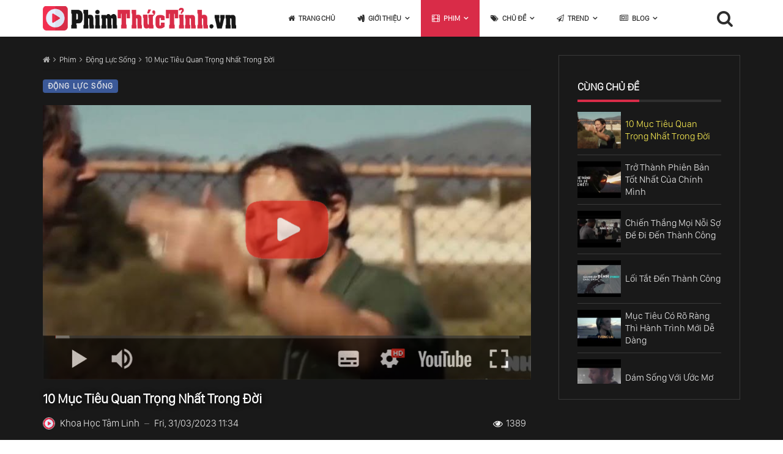

--- FILE ---
content_type: text/html; charset=UTF-8
request_url: https://phimthuctinh.vn/10-muc-tieu-quan-trong-nhat-trong-doi-107.html
body_size: 24247
content:
<!DOCTYPE html>
<html lang="vi" data-ng-app="website" class="ng-scope">
<head>
<meta http-equiv="Content-Type" content="text/html; charset=UTF-8">
<meta name="google-site-verification" content="c8910RRu4WvgrsRFSzuKFfDAiNfrHYMRE173ZImz0_M" />
<meta name="theme-color" content="#d92c48">
<link rel="icon" href="/images/favicon.png?v=1.13" type="image/x-icon"/>
<link rel="shortcut icon" href="/images/favicon.png?v=1.13" type="image/x-icon"/>
<link rel="apple-touch-icon" href="/images/favicon.png?v=1.13">
<meta property="fb:admins" content="100000589880350"/>
<meta property="og:type" content="article"/>
<meta property="og:url" content="https://phimthuctinh.vn/10-muc-tieu-quan-trong-nhat-trong-doi-107.html"/>
<meta name="viewport" content="width=device-width, minimum-scale=0.33, maximum-scale=3.0, initial-scale=1.0" />

<link media="all" href="/style/style.css?v=1.13" rel="stylesheet">

<link rel="stylesheet" href="/style/fonts/fontawesome-webfont.woff" as="font" type="font/woff" crossorigin>
<link rel='stylesheet' href='/style/fonts/font-awesome.min.css' type='text/css' media='all'/>
<link rel="preload" href="/style/fonts/SanFranciscoDisplay-Light.otf" as="font" type="font/otf" crossorigin>
<script type='text/javascript' src='/style/jquery.js?v=1.13' id='jquery-core-js'></script><title>Phim 10 Mục Tiêu Quan Trọng Nhất Trong Đời (Khoa Học Tâm Linh), Xem Phim Online, Phim Thức Tỉnh</title>
<meta name="rating" content="general" />
<meta name="copyright" content="phimthuctinh.vn" />
<meta name="expires" content="never" />
<meta name="distribution" content="global" />
<meta name="RESOURCE-TYPE" content="DOCUMENT" />
<meta name="GENERATOR" content="phimthuctinh.vn" />
<link rel="canonical" href="https://phimthuctinh.vn/10-muc-tieu-quan-trong-nhat-trong-doi-107.html" />
<meta name="googlebot" content="INDEX,FOLLOW,ARCHIVE" />
<meta name="robots" content="INDEX,FOLLOW,ARCHIVE" />
<meta name="keywords" content="Tuổi Trẻ,Thất Bại,Nhiệt Huyết," />
<meta name="description" content="Tác giả: Khoa Học Tâm Linh. Định dạng: Mp4, Video Clip. Thể loại: Động Lực Sống. Lượt xem: 1389, Phim Thức Tỉnh" />
<meta itemprop="description"content="Tác giả: Khoa Học Tâm Linh. Định dạng: Mp4, Video Clip. Thể loại: Động Lực Sống. Lượt xem: 1389, Phim Thức Tỉnh" />
<meta itemprop="image" content="https://phimthuctinh.vn/img/movie/larger/107-10-muc-tieu-quan-trong-nhat-trong-doi-1.jpg" />
<meta property="og:image" content="https://phimthuctinh.vn/img/movie/larger/107-10-muc-tieu-quan-trong-nhat-trong-doi-1.jpg" />
<meta property="og:title" content="Phim 10 Mục Tiêu Quan Trọng Nhất Trong Đời, Phim Thức Tỉnh"/>
<meta property="og:description" content="Tác giả: Khoa Học Tâm Linh. Định dạng: Mp4, Video Clip. Thể loại: Động Lực Sống. Lượt xem: 1389, Phim Thức Tỉnh"/>
</head>

<body id="site-body" class="page-template page-template-page-builder page-template-page-builder-php page page-id-49080 theme-merimag woocommerce-no-js woocommerce-active logged-out merimag-sticky-menu merimag-sticky-mobile-header merimag-sticky-menu-logo merimag-sticky-sidebar media-type-none wide site-body elementor-default elementor-kit-52132 elementor-page elementor-page-49080">
	<!-- Google tag (gtag.js) -->
<script async src="https://www.googletagmanager.com/gtag/js?id=G-QXBCCQKEG5"></script>
<script>
  window.dataLayer = window.dataLayer || [];
  function gtag(){dataLayer.push(arguments);}
  gtag('js', new Date());

  gtag('config', 'G-QXBCCQKEG5');
</script>  <div id="page" class="merimag-site-container wide">
    <a class="skip-link screen-reader-text" href="#content">Skip to content</a>
    <div class="merimag-header-main principal-color-border-top-color merimag-header-main-sticky">
      <div class="merimag-builder-section-before_header">
      </div>
      <div class="merimag-header-file-container ">
        <header class="merimag-site-header-container merimag-full-section principal-color-border-top-color">
          <div class="merimag-site-header  merimag-menu-header">
            <div class="merimag-header-content merimag-custom-header-content merimag-site-header-content merimag-main-navigation-typgraphy general-border-color header-spacing-medium">
              <div class="site-content-width merimag-header-content-part  merimag-main-navigation-wrapper merimag-spaced-flex merimag-full-section-content" style="height: 60px;">
                <div class="merimag-site-branding  logo-branding ">
                  <div class="site-logo">
                    <a title="Phim Thức Tỉnh" href="/">
<img style="" width="316px" height="40px" alt="Phim Thức Tỉnh" src="/img/logo/logo4.png?v=1.13">
</a>
                  </div>
                </div>
                <div class="merimag-menu-container main-menu-dynamic merimag-menu-header vertical-menu  effect-background">
                  <div class="menu-general-main-menu-small-width-container">
                    <ul id="menu-1" class="menu">
                      <li id="menu-item-56076" class="menu-item menu-item-type-post_type menu-item-object-page menu-item-home menu-item-has-icon current-menu-item menu-item-56076 merimag-nav-menu-item principal-color-sub-menu-border-top-color   ">
                        <a href="/" class=" principal-color-background-color-span-hover">
                          <span class="menu-item-content">
<span class="menu-item-icon fa fa-home">
</span>
                          <span class="menu-item-title">Trang Chủ</span>
                          </span>
                        </a>
                      </li>

                      <li id="menu-item-1" class="menu-item menu-item-type-custom menu-item-object-custom menu-item-has-children menu-item-has-icon menu-item-1 merimag-nav-menu-item principal-color-sub-menu-border-top-color ">
                        <a href="/gioi-thieu/" class=" principal-color-background-color-span-hover">
                          <span class="menu-item-content">
			<span class="menu-item-icon fa fa-google-wallet"></span>
                          <span class="menu-item-title">Giới Thiệu</span>
                          </span>
                        </a>
                                                <ul class="sub-menu">
                          <li id="menu-item-11" class="menu-item menu-item-type-taxonomy menu-item-object-category menu-item-11 merimag-nav-menu-item category-demo-post-category-5-2 principal-color-sub-menu-border-top-color ">
                            <a  href="/gioi-thieu/ve-chung-toi/" class=" principal-color-background-color-span-hover" >
			<span class="menu-item-content"><span class="menu-item-icon fa fa-group"></span><span class="menu-item-title">Về Chúng Tôi</span></span>
			</a>
                          </li>
                                                    <li id="menu-item-12" class="menu-item menu-item-type-taxonomy menu-item-object-category menu-item-12 merimag-nav-menu-item category-demo-post-category-5-2 principal-color-sub-menu-border-top-color ">
                            <a target="_blank" href="https://khoahoctamlinh.vn" class=" principal-color-background-color-span-hover" >
			<span class="menu-item-content"><span class="menu-item-icon fa fa-connectdevelop"></span><span class="menu-item-title">Khoa Học Tâm Linh</span></span>
			</a>
                          </li>
                                                    <li id="menu-item-13" class="menu-item menu-item-type-taxonomy menu-item-object-category menu-item-13 merimag-nav-menu-item category-demo-post-category-5-2 principal-color-sub-menu-border-top-color ">
                            <a target="_blank" href="https://thuviensach.vn" class=" principal-color-background-color-span-hover" >
			<span class="menu-item-content"><span class="menu-item-icon fa fa-book"></span><span class="menu-item-title">Thư Viện Sách</span></span>
			</a>
                          </li>
                                                    <li id="menu-item-14" class="menu-item menu-item-type-taxonomy menu-item-object-category menu-item-14 merimag-nav-menu-item category-demo-post-category-5-2 principal-color-sub-menu-border-top-color ">
                            <a target="_blank" href="https://nhacchualanh.vn" class=" principal-color-background-color-span-hover" >
			<span class="menu-item-content"><span class="menu-item-icon fa fa-music"></span><span class="menu-item-title">Nhạc Chữa Lành</span></span>
			</a>
                          </li>
                                                  </ul>
                                              </li>
                                            

                                            
                      <li id="menu-item-2" class="menu-item menu-item-type-custom menu-item-object-custom menu-item-has-children menu-item-has-icon menu-item-2 merimag-nav-menu-item principal-color-sub-menu-border-top-color active-menu-item">
                        <a href="/phim/" class=" principal-color-background-color-span-hover">
                          <span class="menu-item-content">
			<span class="menu-item-icon fa fa-film"></span>
                          <span class="menu-item-title">Phim</span>
                          </span>
                        </a>
                                                <ul class="sub-menu">
                          <li id="menu-item-21" class="menu-item menu-item-type-taxonomy menu-item-object-category menu-item-21 merimag-nav-menu-item category-demo-post-category-5-2 principal-color-sub-menu-border-top-color ">
                            <a  href="/phim/khoa-hoc-tam-linh/" class=" principal-color-background-color-span-hover" >
			<span class="menu-item-content"><span class="menu-item-icon fa fa-connectdevelop"></span><span class="menu-item-title">Khoa Học Tâm Linh</span></span>
			</a>
                          </li>
                                                    <li id="menu-item-22" class="menu-item menu-item-type-taxonomy menu-item-object-category menu-item-22 merimag-nav-menu-item category-demo-post-category-5-2 principal-color-sub-menu-border-top-color ">
                            <a  href="/phim/lich-su/" class=" principal-color-background-color-span-hover" >
			<span class="menu-item-content"><span class="menu-item-icon fa fa-history"></span><span class="menu-item-title">Lịch Sử</span></span>
			</a>
                          </li>
                                                    <li id="menu-item-23" class="menu-item menu-item-type-taxonomy menu-item-object-category menu-item-23 merimag-nav-menu-item category-demo-post-category-5-2 principal-color-sub-menu-border-top-color ">
                            <a  href="/phim/kham-pha-bi-an/" class=" principal-color-background-color-span-hover" >
			<span class="menu-item-content"><span class="menu-item-icon fa fa-eye"></span><span class="menu-item-title">Khám Phá Bí Ẩn</span></span>
			</a>
                          </li>
                                                    <li id="menu-item-24" class="menu-item menu-item-type-taxonomy menu-item-object-category menu-item-24 merimag-nav-menu-item category-demo-post-category-5-2 principal-color-sub-menu-border-top-color ">
                            <a  href="/phim/goc-nhin-khoa-hoc/" class=" principal-color-background-color-span-hover" >
			<span class="menu-item-content"><span class="menu-item-icon fa fa-empire"></span><span class="menu-item-title">Góc Nhìn Khoa Học</span></span>
			</a>
                          </li>
                                                    <li id="menu-item-25" class="menu-item menu-item-type-taxonomy menu-item-object-category menu-item-25 merimag-nav-menu-item category-demo-post-category-5-2 principal-color-sub-menu-border-top-color ">
                            <a  href="/phim/thuc-tinh/" class=" principal-color-background-color-span-hover" >
			<span class="menu-item-content"><span class="menu-item-icon fa fa-stack-overflow"></span><span class="menu-item-title">Thức Tỉnh</span></span>
			</a>
                          </li>
                                                    <li id="menu-item-26" class="menu-item menu-item-type-taxonomy menu-item-object-category menu-item-26 merimag-nav-menu-item category-demo-post-category-5-2 principal-color-sub-menu-border-top-color ">
                            <a  href="/phim/phuong-phap-thien/" class=" principal-color-background-color-span-hover" >
			<span class="menu-item-content"><span class="menu-item-icon fa fa-pied-piper-alt"></span><span class="menu-item-title">Phương Pháp Thiền</span></span>
			</a>
                          </li>
                                                    <li id="menu-item-27" class="menu-item menu-item-type-taxonomy menu-item-object-category menu-item-27 merimag-nav-menu-item category-demo-post-category-5-2 principal-color-sub-menu-border-top-color ">
                            <a  href="/phim/triet-hoc/" class=" principal-color-background-color-span-hover" >
			<span class="menu-item-content"><span class="menu-item-icon fa fa-graduation-cap"></span><span class="menu-item-title">Triết Học</span></span>
			</a>
                          </li>
                                                    <li id="menu-item-28" class="menu-item menu-item-type-taxonomy menu-item-object-category menu-item-28 merimag-nav-menu-item category-demo-post-category-5-2 principal-color-sub-menu-border-top-color ">
                            <a  href="/phim/tri-thuc/" class=" principal-color-background-color-span-hover" >
			<span class="menu-item-content"><span class="menu-item-icon fa fa-slideshare"></span><span class="menu-item-title">Tri Thức</span></span>
			</a>
                          </li>
                                                    <li id="menu-item-29" class="menu-item menu-item-type-taxonomy menu-item-object-category menu-item-29 merimag-nav-menu-item category-demo-post-category-5-2 principal-color-sub-menu-border-top-color ">
                            <a  href="/phim/cac-bac-chan-su/" class=" principal-color-background-color-span-hover" >
			<span class="menu-item-content"><span class="menu-item-icon fa fa-users"></span><span class="menu-item-title">Các Bậc Chân Sư</span></span>
			</a>
                          </li>
                                                    <li id="menu-item-210" class="menu-item menu-item-type-taxonomy menu-item-object-category menu-item-210 merimag-nav-menu-item category-demo-post-category-5-2 principal-color-sub-menu-border-top-color ">
                            <a  href="/phim/dong-luc-song/" class=" principal-color-background-color-span-hover" >
			<span class="menu-item-content"><span class="menu-item-icon fa fa-dribbble"></span><span class="menu-item-title">Động Lực Sống</span></span>
			</a>
                          </li>
                                                    <li id="menu-item-211" class="menu-item menu-item-type-taxonomy menu-item-object-category menu-item-211 merimag-nav-menu-item category-demo-post-category-5-2 principal-color-sub-menu-border-top-color ">
                            <a  href="/phim/ngoai-hanh-tinh/" class=" principal-color-background-color-span-hover" >
			<span class="menu-item-content"><span class="menu-item-icon fa fa-globe"></span><span class="menu-item-title">Ngoài Hành Tinh</span></span>
			</a>
                          </li>
                                                  </ul>
                                              </li>
                                            

                                            
                      

                                            <li id="menu-item-3" class="menu-item menu-item-type-post_type menu-item-object-page menu-item-has-mega-menu menu-item-has-icon menu-item-3 merimag-nav-menu-item principal-color-sub-menu-border-top-color ">
                        <a href="/chu-de/" class=" principal-color-background-color-span-hover">
                          <span class="menu-item-content">
<span class="menu-item-icon fa fa-tags">
</span>
                          <span class="menu-item-title">Chủ Đề</span>
                          </span>
                        </a>
                        <div id="merimag-menu-item-641d31b957b73" class="custom-content-mega-menu mega-menu-full mega-menu site-content-width sub-menu">
                          <ul class="mega-menu-row mega-menu-row-4">
                            <li class="mega-menu-col menu-item">
                              <ul class="sub-menu">
                                <li class="menu-item">
                                  <a href="/khoa-hoc-thien-nam-phan-1-1832.html">
                                    Khoa Học Thiền Nằm                                  </a>
                                </li>
                                                                <li class="menu-item">
                                  <a href="/cach-nguoi-dan-ba-chung-ngo-1756.html">
                                    Trích Đoạn Osho                                  </a>
                                </li>
                                                                <li class="menu-item">
                                  <a href="/ten-lua-hanh-trinh-tomahawk-dinh-cao-vu-khi-chien-tranh-1578.html">
                                    Khám Phá Vũ Trụ                                  </a>
                                </li>
                                                                <li class="menu-item">
                                  <a href="/chi-thi-tu-lien-doan-1250.html">
                                    Thông Tin Ngoài Hành Tinh                                  </a>
                                </li>
                                                                <li class="menu-item">
                                  <a href="/cac-chung-toc-ngoai-trai-dat-gioi-thieu-1239.html">
                                    Các Chủng Tộc Ngoài Hành Tinh                                  </a>
                                </li>
                                                                <li class="menu-item">
                                  <a href="/bat-mi-dieu-ki-dieu-xay-ra-vao-luc-3h40-sang-1207.html">
                                    Sadhguru Lồng Tiếng: Khoa Học Tâm Linh                                  </a>
                                </li>
                                                                <li class="menu-item">
                                  <a href="/3-trieu-chung-tam-ly-nay-luon-ton-tai-trong-tam-tri-chung-ta-1117.html">
                                    Sadhguru Lồng Tiếng: Đánh Thức Khả Năng                                  </a>
                                </li>
                                                              </ul>
                            </li>
                            <li class="mega-menu-col menu-item">
                              <ul class="sub-menu">
                                                                <li class="menu-item">
                                  <a href="/thuc-hien-3-viec-nay-hang-ngay-cho-mot-co-the-khoe-manh-1085.html">
                                    Sadhguru Lồng Tiếng: Sức Khỏe                                  </a>
                                </li>
                                                                <li class="menu-item">
                                  <a href="/do-chinh-tri-lam-cho-chung-ta-phi-ly-940.html">
                                    Ted Ed: Thuyết Minh Tiếng Việt                                  </a>
                                </li>
                                                                <li class="menu-item">
                                  <a href="/sam-trang-trinh-chi-cach-cuu-nguoi-viet-nam-phan-1-936.html">
                                    Giải Sấm Trạng Trình Nguyễn Bỉnh Khiêm                                  </a>
                                </li>
                                                                <li class="menu-item">
                                  <a href="/5-dau-hieu-cua-nguoi-duoc-than-chon-tien-vao-the-gioi-moi-899.html">
                                    Tổng Hợp Kênh Ms. Ruby                                  </a>
                                </li>
                                                                <li class="menu-item">
                                  <a href="/bi-mat-de-chong-lai-cam-do-836.html">
                                    Tedx Vietsub                                  </a>
                                </li>
                                                                <li class="menu-item">
                                  <a href="/ted-ed-vietsub-mot-nguyen-tu-nho-den-co-nao-16.html">
                                    Ted Ed Vietsub                                  </a>
                                </li>
                                                                <li class="menu-item">
                                  <a href="/bi-mat-trong-tam-ly-cua-nguoi-hay-tri-hoan-725.html">
                                    Ted Vietsub                                  </a>
                                </li>
                                                              </ul>
                            </li>
                            <li class="mega-menu-col menu-item">
                              <ul class="sub-menu">
                                                                <li class="menu-item">
                                  <a href="/ngon-ngu-co-the-co-the-shape-ban-la-ai-720.html">
                                    Ted Talk                                  </a>
                                </li>
                                                                <li class="menu-item">
                                  <a href="/dai-cach-mang-van-hoa-thoi-ky-den-toi-nhat-cua-van-hoa-trung-quoc-630.html">
                                    Tìm Hiểu Lịch Sử                                  </a>
                                </li>
                                                                <li class="menu-item">
                                  <a href="/nhung-he-luy-kho-luong-cua-tu-duy-tich-cuc-611.html">
                                    Góc Tư Duy                                  </a>
                                </li>
                                                                <li class="menu-item">
                                  <a href="/tai-sao-thit-la-thu-te-hai-tuyet-voi-nhat-the-gioi-540.html">
                                    Góc Tri Thức                                  </a>
                                </li>
                                                                <li class="menu-item">
                                  <a href="/ban-la-gi-ong-chu-cam-xuc-hay-no-le-ly-tri-452.html">
                                    Tâm Lý Học                                  </a>
                                </li>
                                                                <li class="menu-item">
                                  <a href="/bat-mi-phuong-phap-cach-can-bang-nang-luong-va-chua-lanh-linh-hon-cot-loi-422.html">
                                    Video Tổng Hợp Từ: Ba Universe                                  </a>
                                </li>
                                                                <li class="menu-item">
                                  <a href="/nguoi-phu-nu-sao-kim-tiet-lo-nguon-goc-nhan-loai-va-tai-sao-con-nguoi-khong-the-nhin-thay-ufo-356.html">
                                    Tổng Hợp Video Từ Mr. X8                                  </a>
                                </li>
                                                              </ul>
                            </li>
                            <li class="mega-menu-col menu-item">
                              <ul class="sub-menu">
                                                                <li class="menu-item">
                                  <a href="/suc-manh-cua-hoi-tho-eckhart-tolle-la-ai-327.html">
                                    Eckhart Tolle - Sức Mạnh Của Hiện Tại                                  </a>
                                </li>
                                                                <li class="menu-item">
                                  <a href="/vuon-toi-nhung-vi-sao-tap-1-318.html">
                                    Vươn Tới Những Vì Sao                                  </a>
                                </li>
                                                                <li class="menu-item">
                                  <a href="/nuoc-tuong-lai-cua-su-song-tap-1-309.html">
                                    Nước Tương Lai Của Sự Sống                                  </a>
                                </li>
                                                                <li class="menu-item">
                                  <a href="/nhung-khu-vuon-vinh-cuu-tap-1-307.html">
                                    Những Khu Vườn Vĩnh Cửu                                  </a>
                                </li>
                                                                <li class="menu-item">
                                  <a href="/khoi-nguon-cua-nen-van-minh-tap-1-301.html">
                                    Khởi Nguồn Của Nền Văn Minh                                  </a>
                                </li>
                                                                <li class="menu-item">
                                  <a href="/alcyon-pleiades-1-thoi-ky-hoang-kim-su-kien-21-12-2012-277.html">
                                    Thông Điệp Từ Người Pleiades                                  </a>
                                </li>
                                                                <li class="menu-item">
                                  <a href="/sadhguru-3-loi-khuyen-de-tro-thanh-con-nguoi-manh-me-144.html">
                                    Sadhguru Tiếng Việt                                  </a>
                                </li>
                                                              </ul>
                            </li>
                            <li class="mega-menu-col menu-item">
                              <ul class="sub-menu">
                                                              </ul>
                            </li>
                          </ul>
                        </div>
                      </li>
                                            
                      <li id="menu-item-4" class="menu-item menu-item-type-custom menu-item-object-custom menu-item-has-children menu-item-has-icon menu-item-4 merimag-nav-menu-item principal-color-sub-menu-border-top-color ">
                        <a href="/trend/xu-huong/" class=" principal-color-background-color-span-hover">
                          <span class="menu-item-content">
			<span class="menu-item-icon fa fa-paper-plane-o"></span>
                          <span class="menu-item-title">Trend</span>
                          </span>
                        </a>
                                                <ul class="sub-menu">
                          <li id="menu-item-41" class="menu-item menu-item-type-taxonomy menu-item-object-category menu-item-41 merimag-nav-menu-item category-demo-post-category-5-2 principal-color-sub-menu-border-top-color ">
                            <a  href="/trend/xu-huong/" class=" principal-color-background-color-span-hover" >
			<span class="menu-item-content"><span class="menu-item-icon fa fa-paper-plane-o"></span><span class="menu-item-title">Xu Hướng</span></span>
			</a>
                          </li>
                                                    <li id="menu-item-42" class="menu-item menu-item-type-taxonomy menu-item-object-category menu-item-42 merimag-nav-menu-item category-demo-post-category-5-2 principal-color-sub-menu-border-top-color ">
                            <a  href="/trend/pho-bien/" class=" principal-color-background-color-span-hover" >
			<span class="menu-item-content"><span class="menu-item-icon fa fa-eye"></span><span class="menu-item-title">Phổ Biến</span></span>
			</a>
                          </li>
                                                    <li id="menu-item-43" class="menu-item menu-item-type-taxonomy menu-item-object-category menu-item-43 merimag-nav-menu-item category-demo-post-category-5-2 principal-color-sub-menu-border-top-color ">
                            <a  href="/trend/tuyen-chon/" class=" principal-color-background-color-span-hover" >
			<span class="menu-item-content"><span class="menu-item-icon fa fa-thumbs-up"></span><span class="menu-item-title">Tuyển Chọn</span></span>
			</a>
                          </li>
                                                  </ul>
                                              </li>
                                            

                                            
                                            <li id="menu-item-5" class="menu-item menu-item-type-taxonomy menu-item-object-category menu-item-has-mega-menu menu-item-has-icon menu-item-5 merimag-nav-menu-item category-demo-post-category-5-2 principal-color-sub-menu-border-top-color ">
                        <a href="/blog/" class=" principal-color-background-color-span-hover">
                          <span class="menu-item-content">
<span class="menu-item-icon fa fa-newspaper-o">
</span>
                          <span class="menu-item-title">Blog</span>
                          </span>
                        </a>
                        <div id="merimag-menu-item-641d31b943436" class="custom-content-mega-menu mega-menu-full mega-menu site-content-width sub-menu mega-menu-padding">
                          <div class="merimag-block-container">
                            <div data-event="mouseover" class="merimag-box-filter general-box-container  ignore-general-style" id="merimag-box-filter-rsjwu">
                              <ul class="merimag-block-filters merimag-prio buttons" style="display: none;">
                                <li class="tab-loaded principal-color-border-color">
                                  <a href="#merimag-box-filter-rsjwu-1">Mới Nhất</a>
                                </li>
                              </ul>
                              <div class="merimag-box-filter-panel " id="merimag-box-filter-rsjwu-1">
                                <div data-id="merimag-block-lphoh" class="merimag-block-data-container ">
                                  <div data-id="merimag-grid-sgakc" class="merimag-block-content merimag-block-grid merimag-grid merimag-grid-25 merimag-grid-columns merimag-responsive-grid merimag-medium-spacing merimag-responsive-grid ">

                                    <div class="merimag-column merimag-odd-column">
                                      <article data-animation-delay="50" class="merimag-block merimag-block-infos merimag-block-infos-bellow post-57472 post type-post status-publish format-standard has-post-thumbnail hentry category-demo-post-category-7-demo-post-category-5-2 category-demo-post-category-6-demo-post-category-5-2 category-demo-post-category-8-demo-post-category-5-2 category-demo-post-category-5-2 category-demo-post-category-9 tag-landing tag-news tag-social  general-border-color ">
                                        <div class="merimag-block-image bottom-spaced merimag-9-16 merimag-lazy-image" data-src="/img/movie/medium/1840-phim-pho-son-hai-hanh-trinh-vo-hiep-cua-thanh-nghi-chinh-phuc-khan-gia-1.jpg?v=4868" style="">
                                          <span style="" class="merimag-block-color-layer">
</span>
                                          <a class="merimag-block-link" href="/phim-pho-son-hai-hanh-trinh-vo-hiep-cua-thanh-nghi-chinh-phuc-khan-gia-1840.html" title="Phim Phó Sơn Hải: Hành Trình Võ Hiệp Của Thành Nghị Chinh Phục Khán Giả">
                                          </a>
                                        </div>
                                        <div class="merimag-block-infos ">
                                          <div data-animation-delay=&quot;50&quot; style="width: auto%; " class="merimag-block-infos-content ">
                                            <div class="merimag-block-infos-content-inner">
                                              <div class="block-infos-title-wrapper normal">
                                                <div class="block-infos-title-content">
                                                  <h4 class="block-infos-title">
<a class=" merimag-line-clamp merimag-line-clamp-2  title-display" title="Phim Phó Sơn Hải: Hành Trình Võ Hiệp Của Thành Nghị Chinh Phục Khán Giả" href="/phim-pho-son-hai-hanh-trinh-vo-hiep-cua-thanh-nghi-chinh-phuc-khan-gia-1840.html">Phim Phó Sơn Hải: Hành Trình Võ Hiệp Của Thành Nghị Chinh Phục Khán Giả</a>
</h4>
                                                  <div class="merimag-after-title">
                                                    <span class="merimag-block-infos-meta merimag-block-infos-meta-inline">
<a href="/phim-pho-son-hai-hanh-trinh-vo-hiep-cua-thanh-nghi-chinh-phuc-khan-gia-1840.html"><span>Tue, 16/09/2025 10:47</span>
                                                    </a>
                                                    </span>
                                                  </div>
                                                </div>
                                              </div>
                                            </div>
                                          </div>
                                        </div>
                                        <div class="merimag-clear">
                                        </div>
                                      </article>
                                    </div>
                                                                        <div class="merimag-column merimag-odd-column">
                                      <article data-animation-delay="50" class="merimag-block merimag-block-infos merimag-block-infos-bellow post-57472 post type-post status-publish format-standard has-post-thumbnail hentry category-demo-post-category-7-demo-post-category-5-2 category-demo-post-category-6-demo-post-category-5-2 category-demo-post-category-8-demo-post-category-5-2 category-demo-post-category-5-2 category-demo-post-category-9 tag-landing tag-news tag-social  general-border-color ">
                                        <div class="merimag-block-image bottom-spaced merimag-9-16 merimag-lazy-image" data-src="/img/movie/medium/1839-y-nghia-phong-thuy-va-suc-manh-cua-da-quy-trong-trang-suc-nam-1.jpg?v=6194" style="">
                                          <span style="" class="merimag-block-color-layer">
</span>
                                          <a class="merimag-block-link" href="/y-nghia-phong-thuy-va-suc-manh-cua-da-quy-trong-trang-suc-nam-1839.html" title="Ý Nghĩa Phong Thủy Và Sức Mạnh Của Đá Quý Trong Trang Sức Nam">
                                          </a>
                                        </div>
                                        <div class="merimag-block-infos ">
                                          <div data-animation-delay=&quot;50&quot; style="width: auto%; " class="merimag-block-infos-content ">
                                            <div class="merimag-block-infos-content-inner">
                                              <div class="block-infos-title-wrapper normal">
                                                <div class="block-infos-title-content">
                                                  <h4 class="block-infos-title">
<a class=" merimag-line-clamp merimag-line-clamp-2  title-display" title="Ý Nghĩa Phong Thủy Và Sức Mạnh Của Đá Quý Trong Trang Sức Nam" href="/y-nghia-phong-thuy-va-suc-manh-cua-da-quy-trong-trang-suc-nam-1839.html">Ý Nghĩa Phong Thủy Và Sức Mạnh Của Đá Quý Trong Trang Sức Nam</a>
</h4>
                                                  <div class="merimag-after-title">
                                                    <span class="merimag-block-infos-meta merimag-block-infos-meta-inline">
<a href="/y-nghia-phong-thuy-va-suc-manh-cua-da-quy-trong-trang-suc-nam-1839.html"><span>Fri, 12/09/2025 18:58</span>
                                                    </a>
                                                    </span>
                                                  </div>
                                                </div>
                                              </div>
                                            </div>
                                          </div>
                                        </div>
                                        <div class="merimag-clear">
                                        </div>
                                      </article>
                                    </div>
                                                                        <div class="merimag-column merimag-odd-column">
                                      <article data-animation-delay="50" class="merimag-block merimag-block-infos merimag-block-infos-bellow post-57472 post type-post status-publish format-standard has-post-thumbnail hentry category-demo-post-category-7-demo-post-category-5-2 category-demo-post-category-6-demo-post-category-5-2 category-demo-post-category-8-demo-post-category-5-2 category-demo-post-category-5-2 category-demo-post-category-9 tag-landing tag-news tag-social  general-border-color ">
                                        <div class="merimag-block-image bottom-spaced merimag-9-16 merimag-lazy-image" data-src="/img/movie/medium/1084-chua-lanh-healing-la-gi-1.jpg?v=2700" style="">
                                          <span style="" class="merimag-block-color-layer">
</span>
                                          <a class="merimag-block-link" href="/chua-lanh-healing-la-gi-1084.html" title="Chữa Lành (Healing) Là Gì?">
                                          </a>
                                        </div>
                                        <div class="merimag-block-infos ">
                                          <div data-animation-delay=&quot;50&quot; style="width: auto%; " class="merimag-block-infos-content ">
                                            <div class="merimag-block-infos-content-inner">
                                              <div class="block-infos-title-wrapper normal">
                                                <div class="block-infos-title-content">
                                                  <h4 class="block-infos-title">
<a class=" merimag-line-clamp merimag-line-clamp-2  title-display" title="Chữa Lành (Healing) Là Gì?" href="/chua-lanh-healing-la-gi-1084.html">Chữa Lành (Healing) Là Gì?</a>
</h4>
                                                  <div class="merimag-after-title">
                                                    <span class="merimag-block-infos-meta merimag-block-infos-meta-inline">
<a href="/chua-lanh-healing-la-gi-1084.html"><span>Fri, 14/04/2023 17:04</span>
                                                    </a>
                                                    </span>
                                                  </div>
                                                </div>
                                              </div>
                                            </div>
                                          </div>
                                        </div>
                                        <div class="merimag-clear">
                                        </div>
                                      </article>
                                    </div>
                                                                        <div class="merimag-column merimag-odd-column">
                                      <article data-animation-delay="50" class="merimag-block merimag-block-infos merimag-block-infos-bellow post-57472 post type-post status-publish format-standard has-post-thumbnail hentry category-demo-post-category-7-demo-post-category-5-2 category-demo-post-category-6-demo-post-category-5-2 category-demo-post-category-8-demo-post-category-5-2 category-demo-post-category-5-2 category-demo-post-category-9 tag-landing tag-news tag-social  general-border-color ">
                                        <div class="merimag-block-image bottom-spaced merimag-9-16 merimag-lazy-image" data-src="/img/movie/medium/1083-goc-nhin-hooponopono-tu-khoa-hoc-1.jpg?v=3215" style="">
                                          <span style="" class="merimag-block-color-layer">
</span>
                                          <a class="merimag-block-link" href="/goc-nhin-hooponopono-tu-khoa-hoc-1083.html" title="Góc Nhìn Hooponopono Từ Khoa Học">
                                          </a>
                                        </div>
                                        <div class="merimag-block-infos ">
                                          <div data-animation-delay=&quot;50&quot; style="width: auto%; " class="merimag-block-infos-content ">
                                            <div class="merimag-block-infos-content-inner">
                                              <div class="block-infos-title-wrapper normal">
                                                <div class="block-infos-title-content">
                                                  <h4 class="block-infos-title">
<a class=" merimag-line-clamp merimag-line-clamp-2  title-display" title="Góc Nhìn Hooponopono Từ Khoa Học" href="/goc-nhin-hooponopono-tu-khoa-hoc-1083.html">Góc Nhìn Hooponopono Từ Khoa Học</a>
</h4>
                                                  <div class="merimag-after-title">
                                                    <span class="merimag-block-infos-meta merimag-block-infos-meta-inline">
<a href="/goc-nhin-hooponopono-tu-khoa-hoc-1083.html"><span>Fri, 14/04/2023 16:37</span>
                                                    </a>
                                                    </span>
                                                  </div>
                                                </div>
                                              </div>
                                            </div>
                                          </div>
                                        </div>
                                        <div class="merimag-clear">
                                        </div>
                                      </article>
                                    </div>
                                                                      </div>
                                </div>
                              </div>
                            </div>
                          </div>
                        </div>
                      </li>
                      

                                                                </ul>
                    </li>
                    </ul>
                    </li>
                    </ul>
                  </div>
                </div>
                <div class="merimag-header-tools vertical-menu ">
                  <div class="merimag-header-search-icon click-event menu-item menu-item-has-children right-side-sub-menu">
                    <a class="merimag-header-icon merimag-search-link " style="" title="Tìm kiếm">
                      <i class="fa fa-search"></i>
                    </a>
                    <div class="sub-menu merimag-header-search-content" style="border-top-color:#e12222">
                      <form action="/search/" method="POST" class="search-form">
                        <input type="text" name="keyword" id="search1" autofocus class="search-field" placeholder="Tìm kiếm .." value="" required>
                        <button type="submit" id="search-submit-sxmck" class="search-submit button" aria-label="search">
                        </button>
                      </form>
                    </div>
                  </div>
                </div>
              </div>
            </div>
          </div>
        </header>
      </div>
      <header class="merimag-sticky-header-container merimag-full-section">
        <div class="merimag-sticky-header  merimag-menu-header merimag-site-header">
          <div class="merimag-header-content  merimag-main-navigation-typgraphy general-border-color header-spacing-small">
            <div class="site-content-width merimag-header-content-part  merimag-spaced-flex merimag-full-section-content">
              <div class="merimag-site-branding  logo-branding ">
                <div class="site-logo">
                  <a title="Phim Thức Tỉnh" href="/">
<img style="" width="316px" height="40px" alt="Phim Thức Tỉnh" src="/img/logo/logo4.png?v=1.13">
</a>
                </div>
              </div>
              <div class="sticky-header-menu merimag-menu-container vertical-menu  effect-background">
              </div>
              <div class="merimag-header-tools vertical-menu ">
                <div class="merimag-header-search-icon click-event menu-item menu-item-has-children right-side-sub-menu">
                  <a class="merimag-header-icon merimag-search-link " style="" title="Tìm kiếm">
                    <i class="fa fa-search">
</i>
                  </a>
                  <div class="sub-menu merimag-header-search-content" style="border-top-color:#e12222">
                    <form action="/search/" method="POST" class="search-form">
                      <input type="text" name="keyword" id="search2" class="search-field" placeholder="Tìm kiếm .." value="" required>
                      <button type="submit" id="search-submit-xqnby" class="search-submit button" aria-label="search">
                      </button>
                    </form>
                  </div>
                </div>
              </div>
            </div>
          </div>
        </div>
      </header>
      <header class="merimag-mobile-header-container principal-color-border-top-color merimag-full-section">
        <div class="merimag-site-header merimag-mobile-header">
          <div id="merimag-mobile-menu-sidebar" class="merimag-mobile-menu-sidebar merimag-scroll-bar merimag-sidebar" data-side="left">
            <div class="merimag-mobile-menu-sidebar-header general-border-color">
              <a data-id="merimag-mobile-menu-sidebar" href="#" class="merimag-sidebar-close">
                <i class="fa fa-close"></i>
              </a>
            </div>
            <div class="merimag-mobile-sidebar-content">
              <div class="merimag-mobile-menu-logo general-border-color">
                <div class="merimag-site-branding  logo-branding ">
                  <div class="site-logo">
                    <a title="Phim Thức Tỉnh" href="/">
<img style="" width="316px" height="40px" alt="Phim Thức Tỉnh" src="/img/logo/logo4.png?v=1.13">
</a>
                  </div>
                </div>
              </div>
              <div class="merimag-mobile-sidebar-menu horizontal-menu">
                <div class="menu-general-main-menu-container">
                  <ul id="menu-general-main-menu" class="menu">
                    <li id="menu-item-55963" class="menu-item menu-item-type-post_type menu-item-object-page menu-item-home menu-item-has-icon current-menu-item menu-item-55963 merimag-nav-menu-item principal-color-sub-menu-border-top-color ">
                      <a href="/">
                        <span class="menu-item-content">
<span class="menu-item-icon fa fa-home">
</span>
                        <span class="menu-item-title">Trang Chủ</span>
                        </span>
                      </a>
                    </li>
                    <li id="menu-item-1" class="menu-item menu-item-type-custom menu-item-object-custom menu-item-has-children menu-item-has-icon menu-item-1 merimag-nav-menu-item principal-color-sub-menu-border-top-color ">
                      <a href="/gioi-thieu/">
                        <span class="menu-item-content"><span class="menu-item-icon fa fa-google-wallet"></span>
                        <span class="menu-item-title">Giới Thiệu</span>
                        </span>
                      </a>
                                            <ul class="sub-menu">
                        <li id="menu-item-11" class="menu-item menu-item-type-taxonomy menu-item-object-category menu-item-11 merimag-nav-menu-item category-demo-post-category-1 principal-color-sub-menu-border-top-color ">
                          <a  href="/gioi-thieu/ve-chung-toi/" >
<span class="menu-item-content"><span class="menu-item-icon fa fa-group"></span>
<span class="menu-item-title">Về Chúng Tôi</span>
</span>
</a>
                        </li>
                                                <li id="menu-item-12" class="menu-item menu-item-type-taxonomy menu-item-object-category menu-item-12 merimag-nav-menu-item category-demo-post-category-1 principal-color-sub-menu-border-top-color ">
                          <a target="_blank" href="https://khoahoctamlinh.vn" >
<span class="menu-item-content"><span class="menu-item-icon fa fa-connectdevelop"></span>
<span class="menu-item-title">Khoa Học Tâm Linh</span>
</span>
</a>
                        </li>
                                                <li id="menu-item-13" class="menu-item menu-item-type-taxonomy menu-item-object-category menu-item-13 merimag-nav-menu-item category-demo-post-category-1 principal-color-sub-menu-border-top-color ">
                          <a target="_blank" href="https://thuviensach.vn" >
<span class="menu-item-content"><span class="menu-item-icon fa fa-book"></span>
<span class="menu-item-title">Thư Viện Sách</span>
</span>
</a>
                        </li>
                                                <li id="menu-item-14" class="menu-item menu-item-type-taxonomy menu-item-object-category menu-item-14 merimag-nav-menu-item category-demo-post-category-1 principal-color-sub-menu-border-top-color ">
                          <a target="_blank" href="https://nhacchualanh.vn" >
<span class="menu-item-content"><span class="menu-item-icon fa fa-music"></span>
<span class="menu-item-title">Nhạc Chữa Lành</span>
</span>
</a>
                        </li>
                                              </ul>
                                          </li>
                                        <li id="menu-item-2" class="menu-item menu-item-type-custom menu-item-object-custom menu-item-has-children menu-item-has-icon menu-item-2 merimag-nav-menu-item principal-color-sub-menu-border-top-color active-menu-item">
                      <a href="/phim/">
                        <span class="menu-item-content"><span class="menu-item-icon fa fa-film"></span>
                        <span class="menu-item-title">Phim</span>
                        </span>
                      </a>
                                            <ul class="sub-menu">
                        <li id="menu-item-21" class="menu-item menu-item-type-taxonomy menu-item-object-category menu-item-21 merimag-nav-menu-item category-demo-post-category-1 principal-color-sub-menu-border-top-color ">
                          <a  href="/phim/khoa-hoc-tam-linh/" >
<span class="menu-item-content"><span class="menu-item-icon fa fa-connectdevelop"></span>
<span class="menu-item-title">Khoa Học Tâm Linh</span>
</span>
</a>
                        </li>
                                                <li id="menu-item-22" class="menu-item menu-item-type-taxonomy menu-item-object-category menu-item-22 merimag-nav-menu-item category-demo-post-category-1 principal-color-sub-menu-border-top-color ">
                          <a  href="/phim/lich-su/" >
<span class="menu-item-content"><span class="menu-item-icon fa fa-history"></span>
<span class="menu-item-title">Lịch Sử</span>
</span>
</a>
                        </li>
                                                <li id="menu-item-23" class="menu-item menu-item-type-taxonomy menu-item-object-category menu-item-23 merimag-nav-menu-item category-demo-post-category-1 principal-color-sub-menu-border-top-color ">
                          <a  href="/phim/kham-pha-bi-an/" >
<span class="menu-item-content"><span class="menu-item-icon fa fa-eye"></span>
<span class="menu-item-title">Khám Phá Bí Ẩn</span>
</span>
</a>
                        </li>
                                                <li id="menu-item-24" class="menu-item menu-item-type-taxonomy menu-item-object-category menu-item-24 merimag-nav-menu-item category-demo-post-category-1 principal-color-sub-menu-border-top-color ">
                          <a  href="/phim/goc-nhin-khoa-hoc/" >
<span class="menu-item-content"><span class="menu-item-icon fa fa-empire"></span>
<span class="menu-item-title">Góc Nhìn Khoa Học</span>
</span>
</a>
                        </li>
                                                <li id="menu-item-25" class="menu-item menu-item-type-taxonomy menu-item-object-category menu-item-25 merimag-nav-menu-item category-demo-post-category-1 principal-color-sub-menu-border-top-color ">
                          <a  href="/phim/thuc-tinh/" >
<span class="menu-item-content"><span class="menu-item-icon fa fa-stack-overflow"></span>
<span class="menu-item-title">Thức Tỉnh</span>
</span>
</a>
                        </li>
                                                <li id="menu-item-26" class="menu-item menu-item-type-taxonomy menu-item-object-category menu-item-26 merimag-nav-menu-item category-demo-post-category-1 principal-color-sub-menu-border-top-color ">
                          <a  href="/phim/phuong-phap-thien/" >
<span class="menu-item-content"><span class="menu-item-icon fa fa-pied-piper-alt"></span>
<span class="menu-item-title">Phương Pháp Thiền</span>
</span>
</a>
                        </li>
                                                <li id="menu-item-27" class="menu-item menu-item-type-taxonomy menu-item-object-category menu-item-27 merimag-nav-menu-item category-demo-post-category-1 principal-color-sub-menu-border-top-color ">
                          <a  href="/phim/triet-hoc/" >
<span class="menu-item-content"><span class="menu-item-icon fa fa-graduation-cap"></span>
<span class="menu-item-title">Triết Học</span>
</span>
</a>
                        </li>
                                                <li id="menu-item-28" class="menu-item menu-item-type-taxonomy menu-item-object-category menu-item-28 merimag-nav-menu-item category-demo-post-category-1 principal-color-sub-menu-border-top-color ">
                          <a  href="/phim/tri-thuc/" >
<span class="menu-item-content"><span class="menu-item-icon fa fa-slideshare"></span>
<span class="menu-item-title">Tri Thức</span>
</span>
</a>
                        </li>
                                                <li id="menu-item-29" class="menu-item menu-item-type-taxonomy menu-item-object-category menu-item-29 merimag-nav-menu-item category-demo-post-category-1 principal-color-sub-menu-border-top-color ">
                          <a  href="/phim/cac-bac-chan-su/" >
<span class="menu-item-content"><span class="menu-item-icon fa fa-users"></span>
<span class="menu-item-title">Các Bậc Chân Sư</span>
</span>
</a>
                        </li>
                                                <li id="menu-item-210" class="menu-item menu-item-type-taxonomy menu-item-object-category menu-item-210 merimag-nav-menu-item category-demo-post-category-1 principal-color-sub-menu-border-top-color ">
                          <a  href="/phim/dong-luc-song/" >
<span class="menu-item-content"><span class="menu-item-icon fa fa-dribbble"></span>
<span class="menu-item-title">Động Lực Sống</span>
</span>
</a>
                        </li>
                                                <li id="menu-item-211" class="menu-item menu-item-type-taxonomy menu-item-object-category menu-item-211 merimag-nav-menu-item category-demo-post-category-1 principal-color-sub-menu-border-top-color ">
                          <a  href="/phim/ngoai-hanh-tinh/" >
<span class="menu-item-content"><span class="menu-item-icon fa fa-globe"></span>
<span class="menu-item-title">Ngoài Hành Tinh</span>
</span>
</a>
                        </li>
                                              </ul>
                                          </li>
                                        <li id="menu-item-3" class="menu-item menu-item-type-custom menu-item-object-custom  menu-item-has-icon menu-item-3 merimag-nav-menu-item principal-color-sub-menu-border-top-color ">
                      <a href="/chu-de/">
                        <span class="menu-item-content"><span class="menu-item-icon fa fa-tags"></span>
                        <span class="menu-item-title">Chủ Đề</span>
                        </span>
                      </a>
                                          </li>
                                        <li id="menu-item-4" class="menu-item menu-item-type-custom menu-item-object-custom menu-item-has-children menu-item-has-icon menu-item-4 merimag-nav-menu-item principal-color-sub-menu-border-top-color ">
                      <a href="/trend/xu-huong/">
                        <span class="menu-item-content"><span class="menu-item-icon fa fa-paper-plane-o"></span>
                        <span class="menu-item-title">Trend</span>
                        </span>
                      </a>
                                            <ul class="sub-menu">
                        <li id="menu-item-41" class="menu-item menu-item-type-taxonomy menu-item-object-category menu-item-41 merimag-nav-menu-item category-demo-post-category-1 principal-color-sub-menu-border-top-color ">
                          <a  href="/trend/xu-huong/" >
<span class="menu-item-content"><span class="menu-item-icon fa fa-paper-plane-o"></span>
<span class="menu-item-title">Xu Hướng</span>
</span>
</a>
                        </li>
                                                <li id="menu-item-42" class="menu-item menu-item-type-taxonomy menu-item-object-category menu-item-42 merimag-nav-menu-item category-demo-post-category-1 principal-color-sub-menu-border-top-color ">
                          <a  href="/trend/pho-bien/" >
<span class="menu-item-content"><span class="menu-item-icon fa fa-eye"></span>
<span class="menu-item-title">Phổ Biến</span>
</span>
</a>
                        </li>
                                                <li id="menu-item-43" class="menu-item menu-item-type-taxonomy menu-item-object-category menu-item-43 merimag-nav-menu-item category-demo-post-category-1 principal-color-sub-menu-border-top-color ">
                          <a  href="/trend/tuyen-chon/" >
<span class="menu-item-content"><span class="menu-item-icon fa fa-thumbs-up"></span>
<span class="menu-item-title">Tuyển Chọn</span>
</span>
</a>
                        </li>
                                              </ul>
                                          </li>
                                        <li id="menu-item-5" class="menu-item menu-item-type-custom menu-item-object-custom  menu-item-has-icon menu-item-5 merimag-nav-menu-item principal-color-sub-menu-border-top-color ">
                      <a href="/blog/">
                        <span class="menu-item-content"><span class="menu-item-icon fa fa-newspaper-o"></span>
                        <span class="menu-item-title">Blog</span>
                        </span>
                      </a>
                                          </li>
                                      </ul>
                </div>
              </div>
              <div class="merimag-mobile-menu-search general-border-color">
                <form action="/search/" method="POST" class="search-form">
                  <input type="text" name="keyword" id="search3" class="search-field" placeholder="Tìm kiếm .." value="" required>
                  <button type="submit" id="search-submit-zuziy" class="search-submit button" aria-label="search">
                  </button>
                </form>
              </div>
              <div class="merimag-mobile-sidebar-menu flex-menu">
                <div class="menu-top-menu-container">
                  <ul id="menu-top-menu" class="menu">
                    <li id="menu-item-51178" class="menu-item menu-item-type-post_type menu-item-object-page menu-item-51178 merimag-nav-menu-item principal-color-sub-menu-border-top-color ">
                      <a href="#">
                        <span class="menu-item-content">
<span class="menu-item-title">Mới nhất</span>
                        </span>
                      </a>
                    </li>
                    <li id="menu-item-46802" class="menu-item menu-item-type-post_type_archive menu-item-object-forum menu-item-46802 merimag-nav-menu-item principal-color-sub-menu-border-top-color ">
                      <a href="#">
                        <span class="menu-item-content">
<span class="menu-item-title">Xu hướng</span>
                        </span>
                      </a>
                    </li>
                    <li id="menu-item-46803" class="menu-item menu-item-type-post_type menu-item-object-page menu-item-46803 merimag-nav-menu-item principal-color-sub-menu-border-top-color ">
                      <a href="#">
                        <span class="menu-item-content">
<span class="menu-item-title">Phổ biến</span>
                        </span>
                      </a>
                    </li>
                  </ul>
                </div>
              </div>
              <div class="merimag-mobile-menu-social">
                <div class="merimag-shortcode-container merimag-social-icons-shortcode  centered-icons  merimag-social-icons-shortcode-flex only_icon ">
                  <div class="merimag-social-icon-item merimag-social-icon-item-flexible">
                    <a class="merimag-social-icon-link" href="#" rel="nofollow">
                    </a>
                    <span class="merimag-social-icon-content-simple">
<span style="font-size: 4px" class="merimag-icon-box-shortcode-background full-circle merimag-item-icon ">
<span style="background: #e12222; color: #ffffff;" class="merimag-icon-box-icon ">
<i class="fa fa-facebook-square"></i></span>
                    </span>
                    </span>
                  </div>
                  <div class="merimag-social-icon-item merimag-social-icon-item-flexible">
                    <a class="merimag-social-icon-link" href="#" rel="nofollow">
                    </a>
                    <span class="merimag-social-icon-content-simple">
<span style="font-size: 4px" class="merimag-icon-box-shortcode-background full-circle merimag-item-icon ">
<span style="background: #e12222; color: #ffffff;" class="merimag-icon-box-icon ">
<i class="fa fa-youtube-play"></i></span>
                    </span>
                    </span>
                  </div>
                </div>
              </div>
            </div>
          </div>

          <div class="merimag-header-content merimag-site-header-content merimag-main-navigation-typgraphy general-border-color">
            <div class="site-content-width merimag-header-content-part merimag-mobile-header-content  merimag-spaced-flex merimag-full-section-content">
              <a href="#" data-id="merimag-mobile-menu-sidebar" class="merimag-mobile-menu-opener merimag-sidebar-opener menu-item">
                <span class="merimag-header-icon">
<i class="fa fa-bars">
</i>
</span>
              </a>
              <div class="merimag-site-branding  logo-branding ">
                <div class="site-logo">
                  <a title="Phim Thức Tỉnh" href="/">
<img style="" width="316px" height="40px" alt="Phim Thức Tỉnh" src="/img/logo/logo4.png?v=1.13">
</a>
                </div>
              </div>
              <div class="merimag-header-tools vertical-menu ">
                <div class="merimag-header-search-icon click-event menu-item menu-item-has-children right-side-sub-menu">
                  <a class="merimag-header-icon merimag-search-link " style="" title="Tìm kiếm">
                    <i class="fa fa-search">
</i>
                  </a>
                  <div class="sub-menu merimag-header-search-content" style="border-top-color:#e12222">
                    <form action="/search/" method="POST" class="search-form">
                      <input type="text" name="keyword" id="search4" class="search-field" placeholder="Tìm kiếm .." value="" required>
                      <button type="submit" id="search-submit-rivuw" class="search-submit button" aria-label="search">
                      </button>
                    </form>
                  </div>
                </div>
              </div>
            </div>
          </div>
        </div>
      </header>
      <div class="merimag-builder-section-after_header"></div>
</div>
<div class="merimag-single-template-container  merimag-single-normal-infos  merimag-single-full-image ">
  <div class="merimag-single-header merimag-fitvids merimag-full-section dark-single-header white-text">
    <div class="content-sidebar-container site-content-width merimag-full-section-content content-sidebar">
      <div class="site-content-area site-content-area-video">
        <div class="merimag-single-header-title">
          <div class="merimag-single-full-title merimag-single-header-title-content">
            <div class="merimag-breadcrumb general-border-color "><a href="/" title="Phim Thức Tỉnh"><i class="fa fa-home"></i></a><i class="fa fa-angle-right pl5 pr5"></i><a href="/phim/">Phim</a><i class="fa fa-angle-right pl5 pr5"></i><a href="/phim/dong-luc-song/">Động Lực Sống</a><i class="fa fa-angle-right pl5 pr5"></i>10 Mục Tiêu Quan Trọng Nhất Trong Đời</div>
            <header class="entry-header ">
                            <div class="entry-meta"><span class="merimag-block-infos-meta merimag-block-infos-meta-inline"><div class="block-infos-multi-categories"><a class="block-infos-category" style="background:#3B5998;" href="/phim/dong-luc-song/">Động Lực Sống</a></div></span>
              </div>
            <script type="text/javascript">
      window.addEventListener("load", function(){
     document.getElementById("youtubeplay").onclick = function(){
document.getElementById("youtube").innerHTML = '<div style="position: relative;width: 100%;height: 0;padding-bottom: 56.25%;overflow: hidden;"><iframe src="//www.youtube.com/embed/Ma3WO4o-sjE?autoplay=1&rel=0&loop=1&showinfo=1&autohide=1" frameborder="0" allowfullscreen allow="autoplay" style="position: absolute;top: 0;left: 0;width: 100%;height: 100%;"></iframe></div>';
     /*do something*/};
     });
</script>
  <div id="youtube" class="containervideo mt20">
    <img id="youtubeplay" class="youtubeplay" src="/images/youtubeplay.png?v=1.13" alt="10 Mục Tiêu Quan Trọng Nhất Trong Đời">
    <img src="/img/movie/larger/107-10-muc-tieu-quan-trong-nhat-trong-doi-1.jpg" data-src="" alt="10 Mục Tiêu Quan Trọng Nhất Trong Đời" width="800" height="450" style="margin-top:-40px;">
  </div>
              <h1 class="entry-title">10 Mục Tiêu Quan Trọng Nhất Trong Đời</h1>
              <div class="entry-meta"><span class="merimag-block-infos-meta merimag-block-infos-meta-inline"><img alt="Khoa Học Tâm Linh" src="/images/favicon.png" class="merimag-meta-avatar"><a href="/tac-gia/khoa-hoc-tam-linh-3/"><span>Khoa Học Tâm Linh</span>
                </a><span class="meta-separator" style="font-size: 8px;">&mdash;</span><a href="#"><span>Fri, 31/03/2023 11:34</span></a><a href="#" class="merimag-block-infos-comments"><i class="fa fa-eye"></i>1389</a>
                </span>
              </div>
            </header>
          </div>
        </div>
      </div>
      <div class="merimag-widget-area">
        <div class="merimag-widget-container">
          <div id="merimag_posts_grid_widget-2" class="merimag-widget  sidebar-widget  widget_merimag_posts_grid_widget">
            <div id="merimag-block-ctbaa" class="general-box-container  ignore-general-style">
              <div class="block-title-wrapper style-2"><span class="block-title">Cùng chủ đề</span>
              </div>
              <div id="merimag-block-axzoo" class="general-box-container  ignore-general-style">
                <div data-id="merimag-block-axzoo" class="merimag-block-data-container ">
                  <div class="merimag-block-data-content animatedParent">
                    <div data-id="merimag-grid-uvdoq" class="merimag-block-content merimag-block-grid merimag-grid  merimag-responsive-grid merimag-small-spacing merimag-grid-equal-height  merimag-grid-side-infos  merimag-responsive-grid ">
<div style="max-height: 450px; height: auto; overflow: auto; margin: 0;" id="queue">
                      <div class="merimag-column merimag-odd-column pd5">
                        <article data-animation-delay="50" class="merimag-block merimag-block-infos merimag-block-infos-left merimag-side-infos  post-57489 post type-post status-publish format-standard has-post-thumbnail hentry category-demo-post-category-2-2 category-demo-post-category-4-demo-post-category-2-2 category-demo-post-category-6 category-demo-post-category-5-demo-post-category-2-2 category-demo-post-category-3-demo-post-category-2-2 tag-magazine tag-best tag-business tag-share  general-border-color " style="min-height:60px; margin-bottom: -10px;">
                          <div class="merimag-block-image  merimag-block-absolute-image merimag-lazy-image" data-src="/img/movie/small/107-10-muc-tieu-quan-trong-nhat-trong-doi-1.jpg" style=" height: 60px;font-size: 8.5714285714286px"> <span style="" class="merimag-block-color-layer"></span>
                            <a class="merimag-block-link" href="/10-muc-tieu-quan-trong-nhat-trong-doi-107.html" title="10 Mục Tiêu Quan Trọng Nhất Trong Đời"></a>
                          </div>
                          <div class="merimag-block-infos ">
                            <div data-animation-delay=&quot;50&quot; style="width: auto%; " class="merimag-block-infos-content ">
                              <div class="merimag-block-infos-content-inner">
                                <div class="block-infos-title-wrapper small">
                                  <div class="block-infos-title-content">
                                    <h4 class="block-infos-title"><a class=" merimag-line-clamp merimag-line-clamp-3  title-display" title="10 Mục Tiêu Quan Trọng Nhất Trong Đời" style="font-weight: 300;" href="/10-muc-tieu-quan-trong-nhat-trong-doi-107.html"><span style="color:#fff154">10 Mục Tiêu Quan Trọng Nhất Trong Đời</span></a></h4>
                                  </div>
                                </div>
                              </div>
                            </div>
                          </div>
                          <div class="merimag-clear"></div>
                        </article>
                        <div class="merimag-block-separator"></div>
                      </div>                      <div class="merimag-column merimag-odd-column pd5">
                        <article data-animation-delay="50" class="merimag-block merimag-block-infos merimag-block-infos-left merimag-side-infos  post-57489 post type-post status-publish format-standard has-post-thumbnail hentry category-demo-post-category-2-2 category-demo-post-category-4-demo-post-category-2-2 category-demo-post-category-6 category-demo-post-category-5-demo-post-category-2-2 category-demo-post-category-3-demo-post-category-2-2 tag-magazine tag-best tag-business tag-share  general-border-color " style="min-height:60px; margin-bottom: -10px;">
                          <div class="merimag-block-image  merimag-block-absolute-image merimag-lazy-image" data-src="/img/movie/small/108-tro-thanh-phien-ban-tot-nhat-cua-chinh-minh-1.jpg" style=" height: 60px;font-size: 8.5714285714286px"> <span style="" class="merimag-block-color-layer"></span>
                            <a class="merimag-block-link" href="/tro-thanh-phien-ban-tot-nhat-cua-chinh-minh-108.html" title="Trở Thành Phiên Bản Tốt Nhất Của Chính Mình"></a>
                          </div>
                          <div class="merimag-block-infos ">
                            <div data-animation-delay=&quot;50&quot; style="width: auto%; " class="merimag-block-infos-content ">
                              <div class="merimag-block-infos-content-inner">
                                <div class="block-infos-title-wrapper small">
                                  <div class="block-infos-title-content">
                                    <h4 class="block-infos-title"><a class=" merimag-line-clamp merimag-line-clamp-3  title-display" title="Trở Thành Phiên Bản Tốt Nhất Của Chính Mình" style="font-weight: 300;" href="/tro-thanh-phien-ban-tot-nhat-cua-chinh-minh-108.html"><span >Trở Thành Phiên Bản Tốt Nhất Của Chính Mình</span></a></h4>
                                  </div>
                                </div>
                              </div>
                            </div>
                          </div>
                          <div class="merimag-clear"></div>
                        </article>
                        <div class="merimag-block-separator"></div>
                      </div>                      <div class="merimag-column merimag-odd-column pd5">
                        <article data-animation-delay="50" class="merimag-block merimag-block-infos merimag-block-infos-left merimag-side-infos  post-57489 post type-post status-publish format-standard has-post-thumbnail hentry category-demo-post-category-2-2 category-demo-post-category-4-demo-post-category-2-2 category-demo-post-category-6 category-demo-post-category-5-demo-post-category-2-2 category-demo-post-category-3-demo-post-category-2-2 tag-magazine tag-best tag-business tag-share  general-border-color " style="min-height:60px; margin-bottom: -10px;">
                          <div class="merimag-block-image  merimag-block-absolute-image merimag-lazy-image" data-src="/img/movie/small/109-chien-thang-moi-noi-so-de-di-den-thanh-cong-1.jpg" style=" height: 60px;font-size: 8.5714285714286px"> <span style="" class="merimag-block-color-layer"></span>
                            <a class="merimag-block-link" href="/chien-thang-moi-noi-so-de-di-den-thanh-cong-109.html" title="Chiến Thắng Mọi Nỗi Sợ Để Đi Đến Thành Công"></a>
                          </div>
                          <div class="merimag-block-infos ">
                            <div data-animation-delay=&quot;50&quot; style="width: auto%; " class="merimag-block-infos-content ">
                              <div class="merimag-block-infos-content-inner">
                                <div class="block-infos-title-wrapper small">
                                  <div class="block-infos-title-content">
                                    <h4 class="block-infos-title"><a class=" merimag-line-clamp merimag-line-clamp-3  title-display" title="Chiến Thắng Mọi Nỗi Sợ Để Đi Đến Thành Công" style="font-weight: 300;" href="/chien-thang-moi-noi-so-de-di-den-thanh-cong-109.html"><span >Chiến Thắng Mọi Nỗi Sợ Để Đi Đến Thành Công</span></a></h4>
                                  </div>
                                </div>
                              </div>
                            </div>
                          </div>
                          <div class="merimag-clear"></div>
                        </article>
                        <div class="merimag-block-separator"></div>
                      </div>                      <div class="merimag-column merimag-odd-column pd5">
                        <article data-animation-delay="50" class="merimag-block merimag-block-infos merimag-block-infos-left merimag-side-infos  post-57489 post type-post status-publish format-standard has-post-thumbnail hentry category-demo-post-category-2-2 category-demo-post-category-4-demo-post-category-2-2 category-demo-post-category-6 category-demo-post-category-5-demo-post-category-2-2 category-demo-post-category-3-demo-post-category-2-2 tag-magazine tag-best tag-business tag-share  general-border-color " style="min-height:60px; margin-bottom: -10px;">
                          <div class="merimag-block-image  merimag-block-absolute-image merimag-lazy-image" data-src="/img/movie/small/110-loi-tat-den-thanh-cong-1.jpg" style=" height: 60px;font-size: 8.5714285714286px"> <span style="" class="merimag-block-color-layer"></span>
                            <a class="merimag-block-link" href="/loi-tat-den-thanh-cong-110.html" title="Lối Tắt Đến Thành Công"></a>
                          </div>
                          <div class="merimag-block-infos ">
                            <div data-animation-delay=&quot;50&quot; style="width: auto%; " class="merimag-block-infos-content ">
                              <div class="merimag-block-infos-content-inner">
                                <div class="block-infos-title-wrapper small">
                                  <div class="block-infos-title-content">
                                    <h4 class="block-infos-title"><a class=" merimag-line-clamp merimag-line-clamp-3  title-display" title="Lối Tắt Đến Thành Công" style="font-weight: 300;" href="/loi-tat-den-thanh-cong-110.html"><span >Lối Tắt Đến Thành Công</span></a></h4>
                                  </div>
                                </div>
                              </div>
                            </div>
                          </div>
                          <div class="merimag-clear"></div>
                        </article>
                        <div class="merimag-block-separator"></div>
                      </div>                      <div class="merimag-column merimag-odd-column pd5">
                        <article data-animation-delay="50" class="merimag-block merimag-block-infos merimag-block-infos-left merimag-side-infos  post-57489 post type-post status-publish format-standard has-post-thumbnail hentry category-demo-post-category-2-2 category-demo-post-category-4-demo-post-category-2-2 category-demo-post-category-6 category-demo-post-category-5-demo-post-category-2-2 category-demo-post-category-3-demo-post-category-2-2 tag-magazine tag-best tag-business tag-share  general-border-color " style="min-height:60px; margin-bottom: -10px;">
                          <div class="merimag-block-image  merimag-block-absolute-image merimag-lazy-image" data-src="/img/movie/small/111-muc-tieu-co-ro-rang-thi-hanh-trinh-moi-de-dang-1.jpg" style=" height: 60px;font-size: 8.5714285714286px"> <span style="" class="merimag-block-color-layer"></span>
                            <a class="merimag-block-link" href="/muc-tieu-co-ro-rang-thi-hanh-trinh-moi-de-dang-111.html" title="Mục Tiêu Có Rõ Ràng Thì Hành Trình Mới Dễ Dàng"></a>
                          </div>
                          <div class="merimag-block-infos ">
                            <div data-animation-delay=&quot;50&quot; style="width: auto%; " class="merimag-block-infos-content ">
                              <div class="merimag-block-infos-content-inner">
                                <div class="block-infos-title-wrapper small">
                                  <div class="block-infos-title-content">
                                    <h4 class="block-infos-title"><a class=" merimag-line-clamp merimag-line-clamp-3  title-display" title="Mục Tiêu Có Rõ Ràng Thì Hành Trình Mới Dễ Dàng" style="font-weight: 300;" href="/muc-tieu-co-ro-rang-thi-hanh-trinh-moi-de-dang-111.html"><span >Mục Tiêu Có Rõ Ràng Thì Hành Trình Mới Dễ Dàng</span></a></h4>
                                  </div>
                                </div>
                              </div>
                            </div>
                          </div>
                          <div class="merimag-clear"></div>
                        </article>
                        <div class="merimag-block-separator"></div>
                      </div>                      <div class="merimag-column merimag-odd-column pd5">
                        <article data-animation-delay="50" class="merimag-block merimag-block-infos merimag-block-infos-left merimag-side-infos  post-57489 post type-post status-publish format-standard has-post-thumbnail hentry category-demo-post-category-2-2 category-demo-post-category-4-demo-post-category-2-2 category-demo-post-category-6 category-demo-post-category-5-demo-post-category-2-2 category-demo-post-category-3-demo-post-category-2-2 tag-magazine tag-best tag-business tag-share  general-border-color " style="min-height:60px; margin-bottom: -10px;">
                          <div class="merimag-block-image  merimag-block-absolute-image merimag-lazy-image" data-src="/img/movie/small/112-dam-song-voi-uoc-mo-1.jpg" style=" height: 60px;font-size: 8.5714285714286px"> <span style="" class="merimag-block-color-layer"></span>
                            <a class="merimag-block-link" href="/dam-song-voi-uoc-mo-112.html" title="Dám Sống Với Ước Mơ"></a>
                          </div>
                          <div class="merimag-block-infos ">
                            <div data-animation-delay=&quot;50&quot; style="width: auto%; " class="merimag-block-infos-content ">
                              <div class="merimag-block-infos-content-inner">
                                <div class="block-infos-title-wrapper small">
                                  <div class="block-infos-title-content">
                                    <h4 class="block-infos-title"><a class=" merimag-line-clamp merimag-line-clamp-3  title-display" title="Dám Sống Với Ước Mơ" style="font-weight: 300;" href="/dam-song-voi-uoc-mo-112.html"><span >Dám Sống Với Ước Mơ</span></a></h4>
                                  </div>
                                </div>
                              </div>
                            </div>
                          </div>
                          <div class="merimag-clear"></div>
                        </article>
                        <div class="merimag-block-separator"></div>
                      </div>                      <div class="merimag-column merimag-odd-column pd5">
                        <article data-animation-delay="50" class="merimag-block merimag-block-infos merimag-block-infos-left merimag-side-infos  post-57489 post type-post status-publish format-standard has-post-thumbnail hentry category-demo-post-category-2-2 category-demo-post-category-4-demo-post-category-2-2 category-demo-post-category-6 category-demo-post-category-5-demo-post-category-2-2 category-demo-post-category-3-demo-post-category-2-2 tag-magazine tag-best tag-business tag-share  general-border-color " style="min-height:60px; margin-bottom: -10px;">
                          <div class="merimag-block-image  merimag-block-absolute-image merimag-lazy-image" data-src="/img/movie/small/113-thanh-cong-tu-1-no-luc-moi-ngay-1.jpg" style=" height: 60px;font-size: 8.5714285714286px"> <span style="" class="merimag-block-color-layer"></span>
                            <a class="merimag-block-link" href="/thanh-cong-tu-1-no-luc-moi-ngay-113.html" title="Thành Công Từ 1% Nỗ Lực Mỗi Ngày"></a>
                          </div>
                          <div class="merimag-block-infos ">
                            <div data-animation-delay=&quot;50&quot; style="width: auto%; " class="merimag-block-infos-content ">
                              <div class="merimag-block-infos-content-inner">
                                <div class="block-infos-title-wrapper small">
                                  <div class="block-infos-title-content">
                                    <h4 class="block-infos-title"><a class=" merimag-line-clamp merimag-line-clamp-3  title-display" title="Thành Công Từ 1% Nỗ Lực Mỗi Ngày" style="font-weight: 300;" href="/thanh-cong-tu-1-no-luc-moi-ngay-113.html"><span >Thành Công Từ 1% Nỗ Lực Mỗi Ngày</span></a></h4>
                                  </div>
                                </div>
                              </div>
                            </div>
                          </div>
                          <div class="merimag-clear"></div>
                        </article>
                        <div class="merimag-block-separator"></div>
                      </div>                      <div class="merimag-column merimag-odd-column pd5">
                        <article data-animation-delay="50" class="merimag-block merimag-block-infos merimag-block-infos-left merimag-side-infos  post-57489 post type-post status-publish format-standard has-post-thumbnail hentry category-demo-post-category-2-2 category-demo-post-category-4-demo-post-category-2-2 category-demo-post-category-6 category-demo-post-category-5-demo-post-category-2-2 category-demo-post-category-3-demo-post-category-2-2 tag-magazine tag-best tag-business tag-share  general-border-color " style="min-height:60px; margin-bottom: -10px;">
                          <div class="merimag-block-image  merimag-block-absolute-image merimag-lazy-image" data-src="/img/movie/small/114-tap-trung-bi-mat-cua-thanh-cong-1.jpg" style=" height: 60px;font-size: 8.5714285714286px"> <span style="" class="merimag-block-color-layer"></span>
                            <a class="merimag-block-link" href="/tap-trung-bi-mat-cua-thanh-cong-114.html" title="Tập Trung - Bí Mật Của Thành Công"></a>
                          </div>
                          <div class="merimag-block-infos ">
                            <div data-animation-delay=&quot;50&quot; style="width: auto%; " class="merimag-block-infos-content ">
                              <div class="merimag-block-infos-content-inner">
                                <div class="block-infos-title-wrapper small">
                                  <div class="block-infos-title-content">
                                    <h4 class="block-infos-title"><a class=" merimag-line-clamp merimag-line-clamp-3  title-display" title="Tập Trung - Bí Mật Của Thành Công" style="font-weight: 300;" href="/tap-trung-bi-mat-cua-thanh-cong-114.html"><span >Tập Trung - Bí Mật Của Thành Công</span></a></h4>
                                  </div>
                                </div>
                              </div>
                            </div>
                          </div>
                          <div class="merimag-clear"></div>
                        </article>
                        <div class="merimag-block-separator"></div>
                      </div>                      <div class="merimag-column merimag-odd-column pd5">
                        <article data-animation-delay="50" class="merimag-block merimag-block-infos merimag-block-infos-left merimag-side-infos  post-57489 post type-post status-publish format-standard has-post-thumbnail hentry category-demo-post-category-2-2 category-demo-post-category-4-demo-post-category-2-2 category-demo-post-category-6 category-demo-post-category-5-demo-post-category-2-2 category-demo-post-category-3-demo-post-category-2-2 tag-magazine tag-best tag-business tag-share  general-border-color " style="min-height:60px; margin-bottom: -10px;">
                          <div class="merimag-block-image  merimag-block-absolute-image merimag-lazy-image" data-src="/img/movie/small/115-danh-thuc-con-nguoi-phi-thuong-trong-ban-1.jpg" style=" height: 60px;font-size: 8.5714285714286px"> <span style="" class="merimag-block-color-layer"></span>
                            <a class="merimag-block-link" href="/danh-thuc-con-nguoi-phi-thuong-trong-ban-115.html" title="Đánh Thức Con Người Phi Thường Trong Bạn"></a>
                          </div>
                          <div class="merimag-block-infos ">
                            <div data-animation-delay=&quot;50&quot; style="width: auto%; " class="merimag-block-infos-content ">
                              <div class="merimag-block-infos-content-inner">
                                <div class="block-infos-title-wrapper small">
                                  <div class="block-infos-title-content">
                                    <h4 class="block-infos-title"><a class=" merimag-line-clamp merimag-line-clamp-3  title-display" title="Đánh Thức Con Người Phi Thường Trong Bạn" style="font-weight: 300;" href="/danh-thuc-con-nguoi-phi-thuong-trong-ban-115.html"><span >Đánh Thức Con Người Phi Thường Trong Bạn</span></a></h4>
                                  </div>
                                </div>
                              </div>
                            </div>
                          </div>
                          <div class="merimag-clear"></div>
                        </article>
                        <div class="merimag-block-separator"></div>
                      </div>                      <div class="merimag-column merimag-odd-column pd5">
                        <article data-animation-delay="50" class="merimag-block merimag-block-infos merimag-block-infos-left merimag-side-infos  post-57489 post type-post status-publish format-standard has-post-thumbnail hentry category-demo-post-category-2-2 category-demo-post-category-4-demo-post-category-2-2 category-demo-post-category-6 category-demo-post-category-5-demo-post-category-2-2 category-demo-post-category-3-demo-post-category-2-2 tag-magazine tag-best tag-business tag-share  general-border-color " style="min-height:60px; margin-bottom: -10px;">
                          <div class="merimag-block-image  merimag-block-absolute-image merimag-lazy-image" data-src="/img/movie/small/116-dung-phi-pham-cuoc-doi-minh-nua-1.jpg" style=" height: 60px;font-size: 8.5714285714286px"> <span style="" class="merimag-block-color-layer"></span>
                            <a class="merimag-block-link" href="/dung-phi-pham-cuoc-doi-minh-nua-116.html" title="Đừng Phí Phạm Cuộc Đời Mình Nữa"></a>
                          </div>
                          <div class="merimag-block-infos ">
                            <div data-animation-delay=&quot;50&quot; style="width: auto%; " class="merimag-block-infos-content ">
                              <div class="merimag-block-infos-content-inner">
                                <div class="block-infos-title-wrapper small">
                                  <div class="block-infos-title-content">
                                    <h4 class="block-infos-title"><a class=" merimag-line-clamp merimag-line-clamp-3  title-display" title="Đừng Phí Phạm Cuộc Đời Mình Nữa" style="font-weight: 300;" href="/dung-phi-pham-cuoc-doi-minh-nua-116.html"><span >Đừng Phí Phạm Cuộc Đời Mình Nữa</span></a></h4>
                                  </div>
                                </div>
                              </div>
                            </div>
                          </div>
                          <div class="merimag-clear"></div>
                        </article>
                        <div class="merimag-block-separator"></div>
                      </div>                      <div class="merimag-column merimag-odd-column pd5">
                        <article data-animation-delay="50" class="merimag-block merimag-block-infos merimag-block-infos-left merimag-side-infos  post-57489 post type-post status-publish format-standard has-post-thumbnail hentry category-demo-post-category-2-2 category-demo-post-category-4-demo-post-category-2-2 category-demo-post-category-6 category-demo-post-category-5-demo-post-category-2-2 category-demo-post-category-3-demo-post-category-2-2 tag-magazine tag-best tag-business tag-share  general-border-color " style="min-height:60px; margin-bottom: -10px;">
                          <div class="merimag-block-image  merimag-block-absolute-image merimag-lazy-image" data-src="/img/movie/small/117-hay-cu-uoc-mo-hay-cu-dai-kho-1.jpg" style=" height: 60px;font-size: 8.5714285714286px"> <span style="" class="merimag-block-color-layer"></span>
                            <a class="merimag-block-link" href="/hay-cu-uoc-mo-hay-cu-dai-kho-117.html" title="Hãy Cứ Ước Mơ - Hãy Cứ Dại Khờ"></a>
                          </div>
                          <div class="merimag-block-infos ">
                            <div data-animation-delay=&quot;50&quot; style="width: auto%; " class="merimag-block-infos-content ">
                              <div class="merimag-block-infos-content-inner">
                                <div class="block-infos-title-wrapper small">
                                  <div class="block-infos-title-content">
                                    <h4 class="block-infos-title"><a class=" merimag-line-clamp merimag-line-clamp-3  title-display" title="Hãy Cứ Ước Mơ - Hãy Cứ Dại Khờ" style="font-weight: 300;" href="/hay-cu-uoc-mo-hay-cu-dai-kho-117.html"><span >Hãy Cứ Ước Mơ - Hãy Cứ Dại Khờ</span></a></h4>
                                  </div>
                                </div>
                              </div>
                            </div>
                          </div>
                          <div class="merimag-clear"></div>
                        </article>
                        <div class="merimag-block-separator"></div>
                      </div>                      <div class="merimag-column merimag-odd-column pd5">
                        <article data-animation-delay="50" class="merimag-block merimag-block-infos merimag-block-infos-left merimag-side-infos  post-57489 post type-post status-publish format-standard has-post-thumbnail hentry category-demo-post-category-2-2 category-demo-post-category-4-demo-post-category-2-2 category-demo-post-category-6 category-demo-post-category-5-demo-post-category-2-2 category-demo-post-category-3-demo-post-category-2-2 tag-magazine tag-best tag-business tag-share  general-border-color " style="min-height:60px; margin-bottom: -10px;">
                          <div class="merimag-block-image  merimag-block-absolute-image merimag-lazy-image" data-src="/img/movie/small/118-cuoc-chien-trong-tam-tri-ke-bat-bai-ngay-tu-suy-nghi-1.jpg" style=" height: 60px;font-size: 8.5714285714286px"> <span style="" class="merimag-block-color-layer"></span>
                            <a class="merimag-block-link" href="/cuoc-chien-trong-tam-tri-ke-bat-bai-ngay-tu-suy-nghi-118.html" title="Cuộc Chiến Trong Tâm Trí - Kẻ Bất Bại Ngay Từ Suy Nghĩ"></a>
                          </div>
                          <div class="merimag-block-infos ">
                            <div data-animation-delay=&quot;50&quot; style="width: auto%; " class="merimag-block-infos-content ">
                              <div class="merimag-block-infos-content-inner">
                                <div class="block-infos-title-wrapper small">
                                  <div class="block-infos-title-content">
                                    <h4 class="block-infos-title"><a class=" merimag-line-clamp merimag-line-clamp-3  title-display" title="Cuộc Chiến Trong Tâm Trí - Kẻ Bất Bại Ngay Từ Suy Nghĩ" style="font-weight: 300;" href="/cuoc-chien-trong-tam-tri-ke-bat-bai-ngay-tu-suy-nghi-118.html"><span >Cuộc Chiến Trong Tâm Trí - Kẻ Bất Bại Ngay Từ Suy Nghĩ</span></a></h4>
                                  </div>
                                </div>
                              </div>
                            </div>
                          </div>
                          <div class="merimag-clear"></div>
                        </article>
                        <div class="merimag-block-separator"></div>
                      </div>                      <div class="merimag-column merimag-odd-column pd5">
                        <article data-animation-delay="50" class="merimag-block merimag-block-infos merimag-block-infos-left merimag-side-infos  post-57489 post type-post status-publish format-standard has-post-thumbnail hentry category-demo-post-category-2-2 category-demo-post-category-4-demo-post-category-2-2 category-demo-post-category-6 category-demo-post-category-5-demo-post-category-2-2 category-demo-post-category-3-demo-post-category-2-2 tag-magazine tag-best tag-business tag-share  general-border-color " style="min-height:60px; margin-bottom: -10px;">
                          <div class="merimag-block-image  merimag-block-absolute-image merimag-lazy-image" data-src="/img/movie/small/119-cong-thuc-thanh-cong-kien-tri-kien-tri-va-kien-tri-1.jpg" style=" height: 60px;font-size: 8.5714285714286px"> <span style="" class="merimag-block-color-layer"></span>
                            <a class="merimag-block-link" href="/cong-thuc-thanh-cong-kien-tri-kien-tri-va-kien-tri-119.html" title="Công Thức Thành Công: Kiên Trì, Kiên Trì Và Kiên Trì"></a>
                          </div>
                          <div class="merimag-block-infos ">
                            <div data-animation-delay=&quot;50&quot; style="width: auto%; " class="merimag-block-infos-content ">
                              <div class="merimag-block-infos-content-inner">
                                <div class="block-infos-title-wrapper small">
                                  <div class="block-infos-title-content">
                                    <h4 class="block-infos-title"><a class=" merimag-line-clamp merimag-line-clamp-3  title-display" title="Công Thức Thành Công: Kiên Trì, Kiên Trì Và Kiên Trì" style="font-weight: 300;" href="/cong-thuc-thanh-cong-kien-tri-kien-tri-va-kien-tri-119.html"><span >Công Thức Thành Công: Kiên Trì, Kiên Trì Và Kiên Trì</span></a></h4>
                                  </div>
                                </div>
                              </div>
                            </div>
                          </div>
                          <div class="merimag-clear"></div>
                        </article>
                        <div class="merimag-block-separator"></div>
                      </div>                      <div class="merimag-column merimag-odd-column pd5">
                        <article data-animation-delay="50" class="merimag-block merimag-block-infos merimag-block-infos-left merimag-side-infos  post-57489 post type-post status-publish format-standard has-post-thumbnail hentry category-demo-post-category-2-2 category-demo-post-category-4-demo-post-category-2-2 category-demo-post-category-6 category-demo-post-category-5-demo-post-category-2-2 category-demo-post-category-3-demo-post-category-2-2 tag-magazine tag-best tag-business tag-share  general-border-color " style="min-height:60px; margin-bottom: -10px;">
                          <div class="merimag-block-image  merimag-block-absolute-image merimag-lazy-image" data-src="/img/movie/small/120-nguoi-chien-thang-chua-chac-la-nguoi-manh-nhat-nhung-chac-chan-do-la-nguoi-khong-bo-cuoc-1.jpg" style=" height: 60px;font-size: 8.5714285714286px"> <span style="" class="merimag-block-color-layer"></span>
                            <a class="merimag-block-link" href="/nguoi-chien-thang-chua-chac-la-nguoi-manh-nhat-nhung-chac-chan-do-la-nguoi-khong-bo-cuoc-120.html" title="Người Chiến Thắng Chưa Chắc Là Người Mạnh Nhất Nhưng Chắc Chắn Đó Là Người Không Bỏ Cuộc"></a>
                          </div>
                          <div class="merimag-block-infos ">
                            <div data-animation-delay=&quot;50&quot; style="width: auto%; " class="merimag-block-infos-content ">
                              <div class="merimag-block-infos-content-inner">
                                <div class="block-infos-title-wrapper small">
                                  <div class="block-infos-title-content">
                                    <h4 class="block-infos-title"><a class=" merimag-line-clamp merimag-line-clamp-3  title-display" title="Người Chiến Thắng Chưa Chắc Là Người Mạnh Nhất Nhưng Chắc Chắn Đó Là Người Không Bỏ Cuộc" style="font-weight: 300;" href="/nguoi-chien-thang-chua-chac-la-nguoi-manh-nhat-nhung-chac-chan-do-la-nguoi-khong-bo-cuoc-120.html"><span >Người Chiến Thắng Chưa Chắc Là Người Mạnh Nhất Nhưng Chắc Chắn Đó Là Người Không Bỏ Cuộc</span></a></h4>
                                  </div>
                                </div>
                              </div>
                            </div>
                          </div>
                          <div class="merimag-clear"></div>
                        </article>
                        <div class="merimag-block-separator"></div>
                      </div>                      <div class="merimag-column merimag-odd-column pd5">
                        <article data-animation-delay="50" class="merimag-block merimag-block-infos merimag-block-infos-left merimag-side-infos  post-57489 post type-post status-publish format-standard has-post-thumbnail hentry category-demo-post-category-2-2 category-demo-post-category-4-demo-post-category-2-2 category-demo-post-category-6 category-demo-post-category-5-demo-post-category-2-2 category-demo-post-category-3-demo-post-category-2-2 tag-magazine tag-best tag-business tag-share  general-border-color " style="min-height:60px; margin-bottom: -10px;">
                          <div class="merimag-block-image  merimag-block-absolute-image merimag-lazy-image" data-src="/img/movie/small/121-thien-tai-la-miet-mai-cai-dam-me-1.jpg" style=" height: 60px;font-size: 8.5714285714286px"> <span style="" class="merimag-block-color-layer"></span>
                            <a class="merimag-block-link" href="/thien-tai-la-miet-mai-cai-dam-me-121.html" title="Thiên Tài Là Miệt Mài Cái Đam Mê"></a>
                          </div>
                          <div class="merimag-block-infos ">
                            <div data-animation-delay=&quot;50&quot; style="width: auto%; " class="merimag-block-infos-content ">
                              <div class="merimag-block-infos-content-inner">
                                <div class="block-infos-title-wrapper small">
                                  <div class="block-infos-title-content">
                                    <h4 class="block-infos-title"><a class=" merimag-line-clamp merimag-line-clamp-3  title-display" title="Thiên Tài Là Miệt Mài Cái Đam Mê" style="font-weight: 300;" href="/thien-tai-la-miet-mai-cai-dam-me-121.html"><span >Thiên Tài Là Miệt Mài Cái Đam Mê</span></a></h4>
                                  </div>
                                </div>
                              </div>
                            </div>
                          </div>
                          <div class="merimag-clear"></div>
                        </article>
                        <div class="merimag-block-separator"></div>
                      </div>                      <div class="merimag-column merimag-odd-column pd5">
                        <article data-animation-delay="50" class="merimag-block merimag-block-infos merimag-block-infos-left merimag-side-infos  post-57489 post type-post status-publish format-standard has-post-thumbnail hentry category-demo-post-category-2-2 category-demo-post-category-4-demo-post-category-2-2 category-demo-post-category-6 category-demo-post-category-5-demo-post-category-2-2 category-demo-post-category-3-demo-post-category-2-2 tag-magazine tag-best tag-business tag-share  general-border-color " style="min-height:60px; margin-bottom: -10px;">
                          <div class="merimag-block-image  merimag-block-absolute-image merimag-lazy-image" data-src="/img/movie/small/122-tuyen-ngon-cho-mot-ngay-ruc-ro-1.jpg" style=" height: 60px;font-size: 8.5714285714286px"> <span style="" class="merimag-block-color-layer"></span>
                            <a class="merimag-block-link" href="/tuyen-ngon-cho-mot-ngay-ruc-ro-122.html" title="Tuyên Ngôn Cho Một Ngày Rực Rỡ"></a>
                          </div>
                          <div class="merimag-block-infos ">
                            <div data-animation-delay=&quot;50&quot; style="width: auto%; " class="merimag-block-infos-content ">
                              <div class="merimag-block-infos-content-inner">
                                <div class="block-infos-title-wrapper small">
                                  <div class="block-infos-title-content">
                                    <h4 class="block-infos-title"><a class=" merimag-line-clamp merimag-line-clamp-3  title-display" title="Tuyên Ngôn Cho Một Ngày Rực Rỡ" style="font-weight: 300;" href="/tuyen-ngon-cho-mot-ngay-ruc-ro-122.html"><span >Tuyên Ngôn Cho Một Ngày Rực Rỡ</span></a></h4>
                                  </div>
                                </div>
                              </div>
                            </div>
                          </div>
                          <div class="merimag-clear"></div>
                        </article>
                        <div class="merimag-block-separator"></div>
                      </div>                      <div class="merimag-column merimag-odd-column pd5">
                        <article data-animation-delay="50" class="merimag-block merimag-block-infos merimag-block-infos-left merimag-side-infos  post-57489 post type-post status-publish format-standard has-post-thumbnail hentry category-demo-post-category-2-2 category-demo-post-category-4-demo-post-category-2-2 category-demo-post-category-6 category-demo-post-category-5-demo-post-category-2-2 category-demo-post-category-3-demo-post-category-2-2 tag-magazine tag-best tag-business tag-share  general-border-color " style="min-height:60px; margin-bottom: -10px;">
                          <div class="merimag-block-image  merimag-block-absolute-image merimag-lazy-image" data-src="/img/movie/small/123-tinh-hoa-co-hoc-lam-nguoi-truoc-lam-viec-sau-1.jpg" style=" height: 60px;font-size: 8.5714285714286px"> <span style="" class="merimag-block-color-layer"></span>
                            <a class="merimag-block-link" href="/tinh-hoa-co-hoc-lam-nguoi-truoc-lam-viec-sau-123.html" title="Tinh Hoa Cổ Học: Làm Người Trước, Làm Việc Sau"></a>
                          </div>
                          <div class="merimag-block-infos ">
                            <div data-animation-delay=&quot;50&quot; style="width: auto%; " class="merimag-block-infos-content ">
                              <div class="merimag-block-infos-content-inner">
                                <div class="block-infos-title-wrapper small">
                                  <div class="block-infos-title-content">
                                    <h4 class="block-infos-title"><a class=" merimag-line-clamp merimag-line-clamp-3  title-display" title="Tinh Hoa Cổ Học: Làm Người Trước, Làm Việc Sau" style="font-weight: 300;" href="/tinh-hoa-co-hoc-lam-nguoi-truoc-lam-viec-sau-123.html"><span >Tinh Hoa Cổ Học: Làm Người Trước, Làm Việc Sau</span></a></h4>
                                  </div>
                                </div>
                              </div>
                            </div>
                          </div>
                          <div class="merimag-clear"></div>
                        </article>
                        <div class="merimag-block-separator"></div>
                      </div>                      <div class="merimag-column merimag-odd-column pd5">
                        <article data-animation-delay="50" class="merimag-block merimag-block-infos merimag-block-infos-left merimag-side-infos  post-57489 post type-post status-publish format-standard has-post-thumbnail hentry category-demo-post-category-2-2 category-demo-post-category-4-demo-post-category-2-2 category-demo-post-category-6 category-demo-post-category-5-demo-post-category-2-2 category-demo-post-category-3-demo-post-category-2-2 tag-magazine tag-best tag-business tag-share  general-border-color " style="min-height:60px; margin-bottom: -10px;">
                          <div class="merimag-block-image  merimag-block-absolute-image merimag-lazy-image" data-src="/img/movie/small/124-phia-ben-kia-noi-so-1.jpg" style=" height: 60px;font-size: 8.5714285714286px"> <span style="" class="merimag-block-color-layer"></span>
                            <a class="merimag-block-link" href="/phia-ben-kia-noi-so-124.html" title="Phía Bên Kia Nỗi Sợ"></a>
                          </div>
                          <div class="merimag-block-infos ">
                            <div data-animation-delay=&quot;50&quot; style="width: auto%; " class="merimag-block-infos-content ">
                              <div class="merimag-block-infos-content-inner">
                                <div class="block-infos-title-wrapper small">
                                  <div class="block-infos-title-content">
                                    <h4 class="block-infos-title"><a class=" merimag-line-clamp merimag-line-clamp-3  title-display" title="Phía Bên Kia Nỗi Sợ" style="font-weight: 300;" href="/phia-ben-kia-noi-so-124.html"><span >Phía Bên Kia Nỗi Sợ</span></a></h4>
                                  </div>
                                </div>
                              </div>
                            </div>
                          </div>
                          <div class="merimag-clear"></div>
                        </article>
                        <div class="merimag-block-separator"></div>
                      </div>                      <div class="merimag-column merimag-odd-column pd5">
                        <article data-animation-delay="50" class="merimag-block merimag-block-infos merimag-block-infos-left merimag-side-infos  post-57489 post type-post status-publish format-standard has-post-thumbnail hentry category-demo-post-category-2-2 category-demo-post-category-4-demo-post-category-2-2 category-demo-post-category-6 category-demo-post-category-5-demo-post-category-2-2 category-demo-post-category-3-demo-post-category-2-2 tag-magazine tag-best tag-business tag-share  general-border-color " style="min-height:60px; margin-bottom: -10px;">
                          <div class="merimag-block-image  merimag-block-absolute-image merimag-lazy-image" data-src="/img/movie/small/125-lanh-dao-thoi-dai-moi-lanh-dao-nhu-khong-lanh-dao-1.jpg" style=" height: 60px;font-size: 8.5714285714286px"> <span style="" class="merimag-block-color-layer"></span>
                            <a class="merimag-block-link" href="/lanh-dao-thoi-dai-moi-lanh-dao-nhu-khong-lanh-dao-125.html" title="Lãnh Đạo Thời Đại Mới: Lãnh Đạo Như Không Lãnh Đạo"></a>
                          </div>
                          <div class="merimag-block-infos ">
                            <div data-animation-delay=&quot;50&quot; style="width: auto%; " class="merimag-block-infos-content ">
                              <div class="merimag-block-infos-content-inner">
                                <div class="block-infos-title-wrapper small">
                                  <div class="block-infos-title-content">
                                    <h4 class="block-infos-title"><a class=" merimag-line-clamp merimag-line-clamp-3  title-display" title="Lãnh Đạo Thời Đại Mới: Lãnh Đạo Như Không Lãnh Đạo" style="font-weight: 300;" href="/lanh-dao-thoi-dai-moi-lanh-dao-nhu-khong-lanh-dao-125.html"><span >Lãnh Đạo Thời Đại Mới: Lãnh Đạo Như Không Lãnh Đạo</span></a></h4>
                                  </div>
                                </div>
                              </div>
                            </div>
                          </div>
                          <div class="merimag-clear"></div>
                        </article>
                        <div class="merimag-block-separator"></div>
                      </div>                      <div class="merimag-column merimag-odd-column pd5">
                        <article data-animation-delay="50" class="merimag-block merimag-block-infos merimag-block-infos-left merimag-side-infos  post-57489 post type-post status-publish format-standard has-post-thumbnail hentry category-demo-post-category-2-2 category-demo-post-category-4-demo-post-category-2-2 category-demo-post-category-6 category-demo-post-category-5-demo-post-category-2-2 category-demo-post-category-3-demo-post-category-2-2 tag-magazine tag-best tag-business tag-share  general-border-color " style="min-height:60px; margin-bottom: -10px;">
                          <div class="merimag-block-image  merimag-block-absolute-image merimag-lazy-image" data-src="/img/movie/small/126-vi-sao-chung-ta-phai-co-muc-tieu-trong-cuoc-song-1.jpg" style=" height: 60px;font-size: 8.5714285714286px"> <span style="" class="merimag-block-color-layer"></span>
                            <a class="merimag-block-link" href="/vi-sao-chung-ta-phai-co-muc-tieu-trong-cuoc-song-126.html" title="Vì Sao Chúng Ta Phải Có Mục Tiêu Trong Cuộc Sống?"></a>
                          </div>
                          <div class="merimag-block-infos ">
                            <div data-animation-delay=&quot;50&quot; style="width: auto%; " class="merimag-block-infos-content ">
                              <div class="merimag-block-infos-content-inner">
                                <div class="block-infos-title-wrapper small">
                                  <div class="block-infos-title-content">
                                    <h4 class="block-infos-title"><a class=" merimag-line-clamp merimag-line-clamp-3  title-display" title="Vì Sao Chúng Ta Phải Có Mục Tiêu Trong Cuộc Sống?" style="font-weight: 300;" href="/vi-sao-chung-ta-phai-co-muc-tieu-trong-cuoc-song-126.html"><span >Vì Sao Chúng Ta Phải Có Mục Tiêu Trong Cuộc Sống?</span></a></h4>
                                  </div>
                                </div>
                              </div>
                            </div>
                          </div>
                          <div class="merimag-clear"></div>
                        </article>
                        <div class="merimag-block-separator"></div>
                      </div>                      <div class="merimag-column merimag-odd-column pd5">
                        <article data-animation-delay="50" class="merimag-block merimag-block-infos merimag-block-infos-left merimag-side-infos  post-57489 post type-post status-publish format-standard has-post-thumbnail hentry category-demo-post-category-2-2 category-demo-post-category-4-demo-post-category-2-2 category-demo-post-category-6 category-demo-post-category-5-demo-post-category-2-2 category-demo-post-category-3-demo-post-category-2-2 tag-magazine tag-best tag-business tag-share  general-border-color " style="min-height:60px; margin-bottom: -10px;">
                          <div class="merimag-block-image  merimag-block-absolute-image merimag-lazy-image" data-src="/img/movie/small/127-ban-lam-soi-hay-lam-cuu-1.jpg" style=" height: 60px;font-size: 8.5714285714286px"> <span style="" class="merimag-block-color-layer"></span>
                            <a class="merimag-block-link" href="/ban-lam-soi-hay-lam-cuu-127.html" title="Bạn Làm Sói Hay Làm Cừu?"></a>
                          </div>
                          <div class="merimag-block-infos ">
                            <div data-animation-delay=&quot;50&quot; style="width: auto%; " class="merimag-block-infos-content ">
                              <div class="merimag-block-infos-content-inner">
                                <div class="block-infos-title-wrapper small">
                                  <div class="block-infos-title-content">
                                    <h4 class="block-infos-title"><a class=" merimag-line-clamp merimag-line-clamp-3  title-display" title="Bạn Làm Sói Hay Làm Cừu?" style="font-weight: 300;" href="/ban-lam-soi-hay-lam-cuu-127.html"><span >Bạn Làm Sói Hay Làm Cừu?</span></a></h4>
                                  </div>
                                </div>
                              </div>
                            </div>
                          </div>
                          <div class="merimag-clear"></div>
                        </article>
                        <div class="merimag-block-separator"></div>
                      </div>                      <div class="merimag-column merimag-odd-column pd5">
                        <article data-animation-delay="50" class="merimag-block merimag-block-infos merimag-block-infos-left merimag-side-infos  post-57489 post type-post status-publish format-standard has-post-thumbnail hentry category-demo-post-category-2-2 category-demo-post-category-4-demo-post-category-2-2 category-demo-post-category-6 category-demo-post-category-5-demo-post-category-2-2 category-demo-post-category-3-demo-post-category-2-2 tag-magazine tag-best tag-business tag-share  general-border-color " style="min-height:60px; margin-bottom: -10px;">
                          <div class="merimag-block-image  merimag-block-absolute-image merimag-lazy-image" data-src="/img/movie/small/128-hom-nay-la-ngay-cua-ban-1.jpg" style=" height: 60px;font-size: 8.5714285714286px"> <span style="" class="merimag-block-color-layer"></span>
                            <a class="merimag-block-link" href="/hom-nay-la-ngay-cua-ban-128.html" title="Hôm Nay Là Ngày Của Bạn"></a>
                          </div>
                          <div class="merimag-block-infos ">
                            <div data-animation-delay=&quot;50&quot; style="width: auto%; " class="merimag-block-infos-content ">
                              <div class="merimag-block-infos-content-inner">
                                <div class="block-infos-title-wrapper small">
                                  <div class="block-infos-title-content">
                                    <h4 class="block-infos-title"><a class=" merimag-line-clamp merimag-line-clamp-3  title-display" title="Hôm Nay Là Ngày Của Bạn" style="font-weight: 300;" href="/hom-nay-la-ngay-cua-ban-128.html"><span >Hôm Nay Là Ngày Của Bạn</span></a></h4>
                                  </div>
                                </div>
                              </div>
                            </div>
                          </div>
                          <div class="merimag-clear"></div>
                        </article>
                        <div class="merimag-block-separator"></div>
                      </div>                      <div class="merimag-column merimag-odd-column pd5">
                        <article data-animation-delay="50" class="merimag-block merimag-block-infos merimag-block-infos-left merimag-side-infos  post-57489 post type-post status-publish format-standard has-post-thumbnail hentry category-demo-post-category-2-2 category-demo-post-category-4-demo-post-category-2-2 category-demo-post-category-6 category-demo-post-category-5-demo-post-category-2-2 category-demo-post-category-3-demo-post-category-2-2 tag-magazine tag-best tag-business tag-share  general-border-color " style="min-height:60px; margin-bottom: -10px;">
                          <div class="merimag-block-image  merimag-block-absolute-image merimag-lazy-image" data-src="/img/movie/small/129-dong-luc-cho-cuoc-song-that-bai-be-tac-dung-phi-pham-cuoc-doi-1.jpg" style=" height: 60px;font-size: 8.5714285714286px"> <span style="" class="merimag-block-color-layer"></span>
                            <a class="merimag-block-link" href="/dong-luc-cho-cuoc-song-that-bai-be-tac-dung-phi-pham-cuoc-doi-129.html" title="Động Lực Cho Cuộc Sống Thất Bại, Bế Tắc. Đừng Phí Phạm Cuộc Đời"></a>
                          </div>
                          <div class="merimag-block-infos ">
                            <div data-animation-delay=&quot;50&quot; style="width: auto%; " class="merimag-block-infos-content ">
                              <div class="merimag-block-infos-content-inner">
                                <div class="block-infos-title-wrapper small">
                                  <div class="block-infos-title-content">
                                    <h4 class="block-infos-title"><a class=" merimag-line-clamp merimag-line-clamp-3  title-display" title="Động Lực Cho Cuộc Sống Thất Bại, Bế Tắc. Đừng Phí Phạm Cuộc Đời" style="font-weight: 300;" href="/dong-luc-cho-cuoc-song-that-bai-be-tac-dung-phi-pham-cuoc-doi-129.html"><span >Động Lực Cho Cuộc Sống Thất Bại, Bế Tắc. Đừng Phí Phạm Cuộc Đời</span></a></h4>
                                  </div>
                                </div>
                              </div>
                            </div>
                          </div>
                          <div class="merimag-clear"></div>
                        </article>
                        <div class="merimag-block-separator"></div>
                      </div>                      <div class="merimag-column merimag-odd-column pd5">
                        <article data-animation-delay="50" class="merimag-block merimag-block-infos merimag-block-infos-left merimag-side-infos  post-57489 post type-post status-publish format-standard has-post-thumbnail hentry category-demo-post-category-2-2 category-demo-post-category-4-demo-post-category-2-2 category-demo-post-category-6 category-demo-post-category-5-demo-post-category-2-2 category-demo-post-category-3-demo-post-category-2-2 tag-magazine tag-best tag-business tag-share  general-border-color " style="min-height:60px; margin-bottom: -10px;">
                          <div class="merimag-block-image  merimag-block-absolute-image merimag-lazy-image" data-src="/img/movie/small/130-cau-chuyen-ve-cay-tre-moso-1.jpg" style=" height: 60px;font-size: 8.5714285714286px"> <span style="" class="merimag-block-color-layer"></span>
                            <a class="merimag-block-link" href="/cau-chuyen-ve-cay-tre-moso-130.html" title="Câu Chuyện Về Cây Tre Moso"></a>
                          </div>
                          <div class="merimag-block-infos ">
                            <div data-animation-delay=&quot;50&quot; style="width: auto%; " class="merimag-block-infos-content ">
                              <div class="merimag-block-infos-content-inner">
                                <div class="block-infos-title-wrapper small">
                                  <div class="block-infos-title-content">
                                    <h4 class="block-infos-title"><a class=" merimag-line-clamp merimag-line-clamp-3  title-display" title="Câu Chuyện Về Cây Tre Moso" style="font-weight: 300;" href="/cau-chuyen-ve-cay-tre-moso-130.html"><span >Câu Chuyện Về Cây Tre Moso</span></a></h4>
                                  </div>
                                </div>
                              </div>
                            </div>
                          </div>
                          <div class="merimag-clear"></div>
                        </article>
                        <div class="merimag-block-separator"></div>
                      </div>                      <div class="merimag-column merimag-odd-column pd5">
                        <article data-animation-delay="50" class="merimag-block merimag-block-infos merimag-block-infos-left merimag-side-infos  post-57489 post type-post status-publish format-standard has-post-thumbnail hentry category-demo-post-category-2-2 category-demo-post-category-4-demo-post-category-2-2 category-demo-post-category-6 category-demo-post-category-5-demo-post-category-2-2 category-demo-post-category-3-demo-post-category-2-2 tag-magazine tag-best tag-business tag-share  general-border-color " style="min-height:60px; margin-bottom: -10px;">
                          <div class="merimag-block-image  merimag-block-absolute-image merimag-lazy-image" data-src="/img/movie/small/131-phan-1-toi-la-ai-1.jpg" style=" height: 60px;font-size: 8.5714285714286px"> <span style="" class="merimag-block-color-layer"></span>
                            <a class="merimag-block-link" href="/phan-1-toi-la-ai-131.html" title="Phần 1: Tôi Là Ai"></a>
                          </div>
                          <div class="merimag-block-infos ">
                            <div data-animation-delay=&quot;50&quot; style="width: auto%; " class="merimag-block-infos-content ">
                              <div class="merimag-block-infos-content-inner">
                                <div class="block-infos-title-wrapper small">
                                  <div class="block-infos-title-content">
                                    <h4 class="block-infos-title"><a class=" merimag-line-clamp merimag-line-clamp-3  title-display" title="Phần 1: Tôi Là Ai" style="font-weight: 300;" href="/phan-1-toi-la-ai-131.html"><span >Phần 1: Tôi Là Ai</span></a></h4>
                                  </div>
                                </div>
                              </div>
                            </div>
                          </div>
                          <div class="merimag-clear"></div>
                        </article>
                        <div class="merimag-block-separator"></div>
                      </div>                      <div class="merimag-column merimag-odd-column pd5">
                        <article data-animation-delay="50" class="merimag-block merimag-block-infos merimag-block-infos-left merimag-side-infos  post-57489 post type-post status-publish format-standard has-post-thumbnail hentry category-demo-post-category-2-2 category-demo-post-category-4-demo-post-category-2-2 category-demo-post-category-6 category-demo-post-category-5-demo-post-category-2-2 category-demo-post-category-3-demo-post-category-2-2 tag-magazine tag-best tag-business tag-share  general-border-color " style="min-height:60px; margin-bottom: -10px;">
                          <div class="merimag-block-image  merimag-block-absolute-image merimag-lazy-image" data-src="/img/movie/small/132-phan-2-toi-muon-gi-1.jpg" style=" height: 60px;font-size: 8.5714285714286px"> <span style="" class="merimag-block-color-layer"></span>
                            <a class="merimag-block-link" href="/phan-2-toi-muon-gi-132.html" title="Phần 2: Tôi Muốn Gì"></a>
                          </div>
                          <div class="merimag-block-infos ">
                            <div data-animation-delay=&quot;50&quot; style="width: auto%; " class="merimag-block-infos-content ">
                              <div class="merimag-block-infos-content-inner">
                                <div class="block-infos-title-wrapper small">
                                  <div class="block-infos-title-content">
                                    <h4 class="block-infos-title"><a class=" merimag-line-clamp merimag-line-clamp-3  title-display" title="Phần 2: Tôi Muốn Gì" style="font-weight: 300;" href="/phan-2-toi-muon-gi-132.html"><span >Phần 2: Tôi Muốn Gì</span></a></h4>
                                  </div>
                                </div>
                              </div>
                            </div>
                          </div>
                          <div class="merimag-clear"></div>
                        </article>
                        <div class="merimag-block-separator"></div>
                      </div>                      <div class="merimag-column merimag-odd-column pd5">
                        <article data-animation-delay="50" class="merimag-block merimag-block-infos merimag-block-infos-left merimag-side-infos  post-57489 post type-post status-publish format-standard has-post-thumbnail hentry category-demo-post-category-2-2 category-demo-post-category-4-demo-post-category-2-2 category-demo-post-category-6 category-demo-post-category-5-demo-post-category-2-2 category-demo-post-category-3-demo-post-category-2-2 tag-magazine tag-best tag-business tag-share  general-border-color " style="min-height:60px; margin-bottom: -10px;">
                          <div class="merimag-block-image  merimag-block-absolute-image merimag-lazy-image" data-src="/img/movie/small/133-phan-3-toi-can-lam-gi-1.jpg" style=" height: 60px;font-size: 8.5714285714286px"> <span style="" class="merimag-block-color-layer"></span>
                            <a class="merimag-block-link" href="/phan-3-toi-can-lam-gi-133.html" title="Phần 3: Tôi Cần Làm Gì"></a>
                          </div>
                          <div class="merimag-block-infos ">
                            <div data-animation-delay=&quot;50&quot; style="width: auto%; " class="merimag-block-infos-content ">
                              <div class="merimag-block-infos-content-inner">
                                <div class="block-infos-title-wrapper small">
                                  <div class="block-infos-title-content">
                                    <h4 class="block-infos-title"><a class=" merimag-line-clamp merimag-line-clamp-3  title-display" title="Phần 3: Tôi Cần Làm Gì" style="font-weight: 300;" href="/phan-3-toi-can-lam-gi-133.html"><span >Phần 3: Tôi Cần Làm Gì</span></a></h4>
                                  </div>
                                </div>
                              </div>
                            </div>
                          </div>
                          <div class="merimag-clear"></div>
                        </article>
                        <div class="merimag-block-separator"></div>
                      </div>                      <div class="merimag-column merimag-odd-column pd5">
                        <article data-animation-delay="50" class="merimag-block merimag-block-infos merimag-block-infos-left merimag-side-infos  post-57489 post type-post status-publish format-standard has-post-thumbnail hentry category-demo-post-category-2-2 category-demo-post-category-4-demo-post-category-2-2 category-demo-post-category-6 category-demo-post-category-5-demo-post-category-2-2 category-demo-post-category-3-demo-post-category-2-2 tag-magazine tag-best tag-business tag-share  general-border-color " style="min-height:60px; margin-bottom: -10px;">
                          <div class="merimag-block-image  merimag-block-absolute-image merimag-lazy-image" data-src="/img/movie/small/134-7-cach-vuot-qua-su-kem-coi-va-tam-thuong-chac-chan-thanh-cong-1.jpg" style=" height: 60px;font-size: 8.5714285714286px"> <span style="" class="merimag-block-color-layer"></span>
                            <a class="merimag-block-link" href="/7-cach-vuot-qua-su-kem-coi-va-tam-thuong-chac-chan-thanh-cong-134.html" title="7 Cách Vượt Qua Sự Kém Cỏi Và Tầm Thường Chắc Chắn Thành Công"></a>
                          </div>
                          <div class="merimag-block-infos ">
                            <div data-animation-delay=&quot;50&quot; style="width: auto%; " class="merimag-block-infos-content ">
                              <div class="merimag-block-infos-content-inner">
                                <div class="block-infos-title-wrapper small">
                                  <div class="block-infos-title-content">
                                    <h4 class="block-infos-title"><a class=" merimag-line-clamp merimag-line-clamp-3  title-display" title="7 Cách Vượt Qua Sự Kém Cỏi Và Tầm Thường Chắc Chắn Thành Công" style="font-weight: 300;" href="/7-cach-vuot-qua-su-kem-coi-va-tam-thuong-chac-chan-thanh-cong-134.html"><span >7 Cách Vượt Qua Sự Kém Cỏi Và Tầm Thường Chắc Chắn Thành Công</span></a></h4>
                                  </div>
                                </div>
                              </div>
                            </div>
                          </div>
                          <div class="merimag-clear"></div>
                        </article>
                        <div class="merimag-block-separator"></div>
                      </div>                      <div class="merimag-column merimag-odd-column pd5">
                        <article data-animation-delay="50" class="merimag-block merimag-block-infos merimag-block-infos-left merimag-side-infos  post-57489 post type-post status-publish format-standard has-post-thumbnail hentry category-demo-post-category-2-2 category-demo-post-category-4-demo-post-category-2-2 category-demo-post-category-6 category-demo-post-category-5-demo-post-category-2-2 category-demo-post-category-3-demo-post-category-2-2 tag-magazine tag-best tag-business tag-share  general-border-color " style="min-height:60px; margin-bottom: -10px;">
                          <div class="merimag-block-image  merimag-block-absolute-image merimag-lazy-image" data-src="/img/movie/small/135-vuot-qua-su-luoi-bieng-1.jpg" style=" height: 60px;font-size: 8.5714285714286px"> <span style="" class="merimag-block-color-layer"></span>
                            <a class="merimag-block-link" href="/vuot-qua-su-luoi-bieng-135.html" title="Vượt Qua Sự Lười Biếng"></a>
                          </div>
                          <div class="merimag-block-infos ">
                            <div data-animation-delay=&quot;50&quot; style="width: auto%; " class="merimag-block-infos-content ">
                              <div class="merimag-block-infos-content-inner">
                                <div class="block-infos-title-wrapper small">
                                  <div class="block-infos-title-content">
                                    <h4 class="block-infos-title"><a class=" merimag-line-clamp merimag-line-clamp-3  title-display" title="Vượt Qua Sự Lười Biếng" style="font-weight: 300;" href="/vuot-qua-su-luoi-bieng-135.html"><span >Vượt Qua Sự Lười Biếng</span></a></h4>
                                  </div>
                                </div>
                              </div>
                            </div>
                          </div>
                          <div class="merimag-clear"></div>
                        </article>
                        <div class="merimag-block-separator"></div>
                      </div>                      <div class="merimag-column merimag-odd-column pd5">
                        <article data-animation-delay="50" class="merimag-block merimag-block-infos merimag-block-infos-left merimag-side-infos  post-57489 post type-post status-publish format-standard has-post-thumbnail hentry category-demo-post-category-2-2 category-demo-post-category-4-demo-post-category-2-2 category-demo-post-category-6 category-demo-post-category-5-demo-post-category-2-2 category-demo-post-category-3-demo-post-category-2-2 tag-magazine tag-best tag-business tag-share  general-border-color " style="min-height:60px; margin-bottom: -10px;">
                          <div class="merimag-block-image  merimag-block-absolute-image merimag-lazy-image" data-src="/img/movie/small/136-dan-than-1.jpg" style=" height: 60px;font-size: 8.5714285714286px"> <span style="" class="merimag-block-color-layer"></span>
                            <a class="merimag-block-link" href="/dan-than-136.html" title="Dấn Thân"></a>
                          </div>
                          <div class="merimag-block-infos ">
                            <div data-animation-delay=&quot;50&quot; style="width: auto%; " class="merimag-block-infos-content ">
                              <div class="merimag-block-infos-content-inner">
                                <div class="block-infos-title-wrapper small">
                                  <div class="block-infos-title-content">
                                    <h4 class="block-infos-title"><a class=" merimag-line-clamp merimag-line-clamp-3  title-display" title="Dấn Thân" style="font-weight: 300;" href="/dan-than-136.html"><span >Dấn Thân</span></a></h4>
                                  </div>
                                </div>
                              </div>
                            </div>
                          </div>
                          <div class="merimag-clear"></div>
                        </article>
                        <div class="merimag-block-separator"></div>
                      </div>                      <div class="merimag-column merimag-odd-column pd5">
                        <article data-animation-delay="50" class="merimag-block merimag-block-infos merimag-block-infos-left merimag-side-infos  post-57489 post type-post status-publish format-standard has-post-thumbnail hentry category-demo-post-category-2-2 category-demo-post-category-4-demo-post-category-2-2 category-demo-post-category-6 category-demo-post-category-5-demo-post-category-2-2 category-demo-post-category-3-demo-post-category-2-2 tag-magazine tag-best tag-business tag-share  general-border-color " style="min-height:60px; margin-bottom: -10px;">
                          <div class="merimag-block-image  merimag-block-absolute-image merimag-lazy-image" data-src="/img/movie/small/137-dung-lang-phi-bat-ki-mot-giay-phut-qui-gia-nao-cho-nhung-dieu-vo-gia-tri-1.jpg" style=" height: 60px;font-size: 8.5714285714286px"> <span style="" class="merimag-block-color-layer"></span>
                            <a class="merimag-block-link" href="/dung-lang-phi-bat-ki-mot-giay-phut-qui-gia-nao-cho-nhung-dieu-vo-gia-tri-137.html" title="Đừng Lãng Phí Bất Kì Một Giây Phút Quí Giá Nào Cho Những Điều Vô Giá Trị"></a>
                          </div>
                          <div class="merimag-block-infos ">
                            <div data-animation-delay=&quot;50&quot; style="width: auto%; " class="merimag-block-infos-content ">
                              <div class="merimag-block-infos-content-inner">
                                <div class="block-infos-title-wrapper small">
                                  <div class="block-infos-title-content">
                                    <h4 class="block-infos-title"><a class=" merimag-line-clamp merimag-line-clamp-3  title-display" title="Đừng Lãng Phí Bất Kì Một Giây Phút Quí Giá Nào Cho Những Điều Vô Giá Trị" style="font-weight: 300;" href="/dung-lang-phi-bat-ki-mot-giay-phut-qui-gia-nao-cho-nhung-dieu-vo-gia-tri-137.html"><span >Đừng Lãng Phí Bất Kì Một Giây Phút Quí Giá Nào Cho Những Điều Vô Giá Trị</span></a></h4>
                                  </div>
                                </div>
                              </div>
                            </div>
                          </div>
                          <div class="merimag-clear"></div>
                        </article>
                        <div class="merimag-block-separator"></div>
                      </div>                      <div class="merimag-column merimag-odd-column pd5">
                        <article data-animation-delay="50" class="merimag-block merimag-block-infos merimag-block-infos-left merimag-side-infos  post-57489 post type-post status-publish format-standard has-post-thumbnail hentry category-demo-post-category-2-2 category-demo-post-category-4-demo-post-category-2-2 category-demo-post-category-6 category-demo-post-category-5-demo-post-category-2-2 category-demo-post-category-3-demo-post-category-2-2 tag-magazine tag-best tag-business tag-share  general-border-color " style="min-height:60px; margin-bottom: -10px;">
                          <div class="merimag-block-image  merimag-block-absolute-image merimag-lazy-image" data-src="/img/movie/small/138-23-chien-luoc-phat-trien-ban-than-1.jpg" style=" height: 60px;font-size: 8.5714285714286px"> <span style="" class="merimag-block-color-layer"></span>
                            <a class="merimag-block-link" href="/23-chien-luoc-phat-trien-ban-than-138.html" title="23 Chiến Lược Phát Triển Bản Thân"></a>
                          </div>
                          <div class="merimag-block-infos ">
                            <div data-animation-delay=&quot;50&quot; style="width: auto%; " class="merimag-block-infos-content ">
                              <div class="merimag-block-infos-content-inner">
                                <div class="block-infos-title-wrapper small">
                                  <div class="block-infos-title-content">
                                    <h4 class="block-infos-title"><a class=" merimag-line-clamp merimag-line-clamp-3  title-display" title="23 Chiến Lược Phát Triển Bản Thân" style="font-weight: 300;" href="/23-chien-luoc-phat-trien-ban-than-138.html"><span >23 Chiến Lược Phát Triển Bản Thân</span></a></h4>
                                  </div>
                                </div>
                              </div>
                            </div>
                          </div>
                          <div class="merimag-clear"></div>
                        </article>
                        <div class="merimag-block-separator"></div>
                      </div>                      <div class="merimag-column merimag-odd-column pd5">
                        <article data-animation-delay="50" class="merimag-block merimag-block-infos merimag-block-infos-left merimag-side-infos  post-57489 post type-post status-publish format-standard has-post-thumbnail hentry category-demo-post-category-2-2 category-demo-post-category-4-demo-post-category-2-2 category-demo-post-category-6 category-demo-post-category-5-demo-post-category-2-2 category-demo-post-category-3-demo-post-category-2-2 tag-magazine tag-best tag-business tag-share  general-border-color " style="min-height:60px; margin-bottom: -10px;">
                          <div class="merimag-block-image  merimag-block-absolute-image merimag-lazy-image" data-src="/img/movie/small/139-ban-muon-dat-duoc-dieu-gi-trong-cuoc-song-nay-1.jpg" style=" height: 60px;font-size: 8.5714285714286px"> <span style="" class="merimag-block-color-layer"></span>
                            <a class="merimag-block-link" href="/ban-muon-dat-duoc-dieu-gi-trong-cuoc-song-nay-139.html" title="Bạn Muốn Đạt Được Điều Gì Trong Cuộc Sống Này"></a>
                          </div>
                          <div class="merimag-block-infos ">
                            <div data-animation-delay=&quot;50&quot; style="width: auto%; " class="merimag-block-infos-content ">
                              <div class="merimag-block-infos-content-inner">
                                <div class="block-infos-title-wrapper small">
                                  <div class="block-infos-title-content">
                                    <h4 class="block-infos-title"><a class=" merimag-line-clamp merimag-line-clamp-3  title-display" title="Bạn Muốn Đạt Được Điều Gì Trong Cuộc Sống Này" style="font-weight: 300;" href="/ban-muon-dat-duoc-dieu-gi-trong-cuoc-song-nay-139.html"><span >Bạn Muốn Đạt Được Điều Gì Trong Cuộc Sống Này</span></a></h4>
                                  </div>
                                </div>
                              </div>
                            </div>
                          </div>
                          <div class="merimag-clear"></div>
                        </article>
                        <div class="merimag-block-separator"></div>
                      </div>                      <div class="merimag-column merimag-odd-column pd5">
                        <article data-animation-delay="50" class="merimag-block merimag-block-infos merimag-block-infos-left merimag-side-infos  post-57489 post type-post status-publish format-standard has-post-thumbnail hentry category-demo-post-category-2-2 category-demo-post-category-4-demo-post-category-2-2 category-demo-post-category-6 category-demo-post-category-5-demo-post-category-2-2 category-demo-post-category-3-demo-post-category-2-2 tag-magazine tag-best tag-business tag-share  general-border-color " style="min-height:60px; margin-bottom: -10px;">
                          <div class="merimag-block-image  merimag-block-absolute-image merimag-lazy-image" data-src="/img/movie/small/140-nhung-gi-la-quan-trong-doi-voi-cuoc-doi-ban-1.jpg" style=" height: 60px;font-size: 8.5714285714286px"> <span style="" class="merimag-block-color-layer"></span>
                            <a class="merimag-block-link" href="/nhung-gi-la-quan-trong-doi-voi-cuoc-doi-ban-140.html" title="Những Gì Là Quan Trọng Đối Với Cuộc Đời Bạn?"></a>
                          </div>
                          <div class="merimag-block-infos ">
                            <div data-animation-delay=&quot;50&quot; style="width: auto%; " class="merimag-block-infos-content ">
                              <div class="merimag-block-infos-content-inner">
                                <div class="block-infos-title-wrapper small">
                                  <div class="block-infos-title-content">
                                    <h4 class="block-infos-title"><a class=" merimag-line-clamp merimag-line-clamp-3  title-display" title="Những Gì Là Quan Trọng Đối Với Cuộc Đời Bạn?" style="font-weight: 300;" href="/nhung-gi-la-quan-trong-doi-voi-cuoc-doi-ban-140.html"><span >Những Gì Là Quan Trọng Đối Với Cuộc Đời Bạn?</span></a></h4>
                                  </div>
                                </div>
                              </div>
                            </div>
                          </div>
                          <div class="merimag-clear"></div>
                        </article>
                        <div class="merimag-block-separator"></div>
                      </div>                      <div class="merimag-column merimag-odd-column pd5">
                        <article data-animation-delay="50" class="merimag-block merimag-block-infos merimag-block-infos-left merimag-side-infos  post-57489 post type-post status-publish format-standard has-post-thumbnail hentry category-demo-post-category-2-2 category-demo-post-category-4-demo-post-category-2-2 category-demo-post-category-6 category-demo-post-category-5-demo-post-category-2-2 category-demo-post-category-3-demo-post-category-2-2 tag-magazine tag-best tag-business tag-share  general-border-color " style="min-height:60px; margin-bottom: -10px;">
                          <div class="merimag-block-image  merimag-block-absolute-image merimag-lazy-image" data-src="/img/movie/small/141-dieu-gi-ban-biet-minh-can-phai-lam-tu-gio-den-cuoi-doi-1.jpg" style=" height: 60px;font-size: 8.5714285714286px"> <span style="" class="merimag-block-color-layer"></span>
                            <a class="merimag-block-link" href="/dieu-gi-ban-biet-minh-can-phai-lam-tu-gio-den-cuoi-doi-141.html" title="Điều Gì Bạn Biết Mình Cần Phải Làm Từ Giờ Đến Cuối Đời?"></a>
                          </div>
                          <div class="merimag-block-infos ">
                            <div data-animation-delay=&quot;50&quot; style="width: auto%; " class="merimag-block-infos-content ">
                              <div class="merimag-block-infos-content-inner">
                                <div class="block-infos-title-wrapper small">
                                  <div class="block-infos-title-content">
                                    <h4 class="block-infos-title"><a class=" merimag-line-clamp merimag-line-clamp-3  title-display" title="Điều Gì Bạn Biết Mình Cần Phải Làm Từ Giờ Đến Cuối Đời?" style="font-weight: 300;" href="/dieu-gi-ban-biet-minh-can-phai-lam-tu-gio-den-cuoi-doi-141.html"><span >Điều Gì Bạn Biết Mình Cần Phải Làm Từ Giờ Đến Cuối Đời?</span></a></h4>
                                  </div>
                                </div>
                              </div>
                            </div>
                          </div>
                          <div class="merimag-clear"></div>
                        </article>
                        <div class="merimag-block-separator"></div>
                      </div>                      <div class="merimag-column merimag-odd-column pd5">
                        <article data-animation-delay="50" class="merimag-block merimag-block-infos merimag-block-infos-left merimag-side-infos  post-57489 post type-post status-publish format-standard has-post-thumbnail hentry category-demo-post-category-2-2 category-demo-post-category-4-demo-post-category-2-2 category-demo-post-category-6 category-demo-post-category-5-demo-post-category-2-2 category-demo-post-category-3-demo-post-category-2-2 tag-magazine tag-best tag-business tag-share  general-border-color " style="min-height:60px; margin-bottom: -10px;">
                          <div class="merimag-block-image  merimag-block-absolute-image merimag-lazy-image" data-src="/img/movie/small/142-toi-la-nguoi-vo-dich-1.jpg" style=" height: 60px;font-size: 8.5714285714286px"> <span style="" class="merimag-block-color-layer"></span>
                            <a class="merimag-block-link" href="/toi-la-nguoi-vo-dich-142.html" title="Tôi Là Người Vô Địch"></a>
                          </div>
                          <div class="merimag-block-infos ">
                            <div data-animation-delay=&quot;50&quot; style="width: auto%; " class="merimag-block-infos-content ">
                              <div class="merimag-block-infos-content-inner">
                                <div class="block-infos-title-wrapper small">
                                  <div class="block-infos-title-content">
                                    <h4 class="block-infos-title"><a class=" merimag-line-clamp merimag-line-clamp-3  title-display" title="Tôi Là Người Vô Địch" style="font-weight: 300;" href="/toi-la-nguoi-vo-dich-142.html"><span >Tôi Là Người Vô Địch</span></a></h4>
                                  </div>
                                </div>
                              </div>
                            </div>
                          </div>
                          <div class="merimag-clear"></div>
                        </article>
                        <div class="merimag-block-separator"></div>
                      </div>                      <div class="merimag-column merimag-odd-column pd5">
                        <article data-animation-delay="50" class="merimag-block merimag-block-infos merimag-block-infos-left merimag-side-infos  post-57489 post type-post status-publish format-standard has-post-thumbnail hentry category-demo-post-category-2-2 category-demo-post-category-4-demo-post-category-2-2 category-demo-post-category-6 category-demo-post-category-5-demo-post-category-2-2 category-demo-post-category-3-demo-post-category-2-2 tag-magazine tag-best tag-business tag-share  general-border-color " style="min-height:60px; margin-bottom: -10px;">
                          <div class="merimag-block-image  merimag-block-absolute-image merimag-lazy-image" data-src="/img/movie/small/143-noi-so-1.jpg" style=" height: 60px;font-size: 8.5714285714286px"> <span style="" class="merimag-block-color-layer"></span>
                            <a class="merimag-block-link" href="/noi-so-143.html" title="Nỗi Sợ"></a>
                          </div>
                          <div class="merimag-block-infos ">
                            <div data-animation-delay=&quot;50&quot; style="width: auto%; " class="merimag-block-infos-content ">
                              <div class="merimag-block-infos-content-inner">
                                <div class="block-infos-title-wrapper small">
                                  <div class="block-infos-title-content">
                                    <h4 class="block-infos-title"><a class=" merimag-line-clamp merimag-line-clamp-3  title-display" title="Nỗi Sợ" style="font-weight: 300;" href="/noi-so-143.html"><span >Nỗi Sợ</span></a></h4>
                                  </div>
                                </div>
                              </div>
                            </div>
                          </div>
                          <div class="merimag-clear"></div>
                        </article>
                        <div class="merimag-block-separator"></div>
                      </div></div>
                    </div>
                  </div>
                </div>
              </div>
            </div>
          </div>
        </div>
      </div>
      <div class="clear merimag-clear"></div>
    </div>
  </div>
  <div class="merimag-content-container merimag-full-section">
    <div id="content" class="merimag-site-content merimag-full-section-content content-sidebar-container site-content-width content-sidebar ">
      <div id="primary" class="site-content-area site-content-area-style">
        <main id="main" class="merimag-site-main">
          <div class="merimag-builder-section-before_post_content"></div>
          <article id="post-57473" class="post-57473 post type-post status-publish format-video has-post-thumbnail hentry category-demo-post-category-5 category-demo-post-category-4 category-demo-post-category-1 category-demo-post-category-2 category-demo-post-category-3 tag-page tag-luxe tag-blog tag-news post_format-post-format-video">
            <div class="entry-content article-content">
              <div class="merimag-article-content">
                <p class="has-drop-cap merimag-padding"><p>Cuộc sống l&agrave; phải lu&ocirc;n c&oacute; mục ti&ecirc;u r&otilde; r&agrave;ng, nếu kh&ocirc;ng ch&uacute;ng ta sẽ rơi v&agrave;o trạng th&aacute;i v&ocirc; định, kh&ocirc;ng biết l&agrave;m g&igrave; trước, bắt đầu từ đ&acirc;u.</p> <p>Ở mỗi giai đoạn của cuộc đời lại c&oacute; những mục ti&ecirc;u kh&aacute;c nhau như: học sinh mong muốn đứng đầu lớp, sinh vi&ecirc;n muốn gi&agrave;nh học bổng, ra trường muốn t&igrave;m được c&ocirc;ng việc tốt... Đặc biệt l&agrave; khi trưởng th&agrave;nh, mục ti&ecirc;u lại c&agrave;ng trở n&ecirc;n quan trọng hơn bao giờ hết, chỉ khi c&oacute; mục ti&ecirc;u mới c&oacute; th&agrave;nh c&ocirc;ng. Mục ti&ecirc;u c&aacute;c r&otilde; r&agrave;ng, đ&iacute;ch đến c&aacute;c gần. V&agrave; chắc chắn bất kỳ ai ở giai đoạn quan trọng của cuộc đời cũng sẽ trải qua những điều n&agrave;y, thế nhưng đừng sống một c&aacute;ch l&atilde;ng ph&iacute;, bằng c&aacute;ch n&agrave;y hay c&aacute;ch kh&aacute;c phải thực hiện những điều đ&oacute; một c&aacute;ch c&oacute; &yacute; nghĩa thực sự. D&ugrave; l&agrave; mục ti&ecirc;u d&agrave;i hạn hay ngắn hạn, khi x&aacute;c định được ch&uacute;ng rồi bạn sẽ cảm thấy m&igrave;nh sống thật xứng đ&aacute;ng.</p> <p>1. Chỉ n&ecirc;n cưới khi bạn cảm thấy m&igrave;nh cần x&acirc;y dựng gia đ&igrave;nh, chứ đừng v&igrave; ai đ&oacute; giục, v&igrave; cuộc sống n&agrave;y &eacute;p m&igrave;nh phải cưới. Trước 30 tuổi, bạn c&oacute; rất nhiều lựa chọn, tuổi trẻ cho ph&eacute;p bạn chọn những người ph&ugrave; hợp với m&igrave;nh. Duy&ecirc;n tới, h&atilde;y đ&oacute;n nhận n&oacute; để sẽ c&oacute; được chữ "phận" tốt như mong muốn. Một người sẵn s&agrave;ng kết h&ocirc;n l&agrave; một người đủ trưởng th&agrave;nh lo cho gia đ&igrave;nh v&agrave; sống với v&igrave; gia đ&igrave;nh, kh&ocirc;ng phải v&igrave; t&igrave;nh cảm bốc đồng trong ph&uacute;t chốc. Hạnh ph&uacute;c cả đời, c&agrave;ng thận trọng c&agrave;ng c&oacute; kết quả tốt.</p> <p>2. Đời người chẳng đ&aacute;ng bao nhi&ecirc;u, nếu đ&atilde; được ban cho cơ hội, h&atilde;y tận dụng n&oacute; ở mọi khoảnh khắc một c&aacute;ch c&oacute; &iacute;ch v&agrave; c&oacute; &yacute; nghĩa nhất. Cả cuộc đời của một con người kh&ocirc;ng phải v&igrave; một số tiền n&agrave;o đ&oacute; khi về gi&agrave; m&agrave; l&agrave; khi nh&igrave;n lại thấy qu&atilde;ng thời gian qua tươi đẹp v&agrave; hạnh ph&uacute;c, m&igrave;nh đ&atilde; được sống l&agrave; ch&iacute;nh m&igrave;nh, l&agrave;m những việc m&igrave;nh th&iacute;ch. Người gi&agrave; kh&ocirc;ng tiếc nuối nhưng g&igrave; họ đ&atilde; l&agrave;m m&agrave; tiếc nuối những g&igrave; chưa được l&agrave;m, v&igrave; vậy thứ duy nhất bạn c&oacute; l&agrave; tuổi trẻ, năng lượng, sống sao cho đ&aacute;ng sống.</p> <p>3. Kh&ocirc;ng quan trọng bạn l&agrave; người bắt đầu từ đ&acirc;u với ai, quan trọng l&agrave; bạn l&agrave;m việc như thế n&agrave;o, c&oacute; được mọi người coi trọng hay kh&ocirc;ng. Bạn khởi nghiệp với biết bao kh&oacute; khăn, rất nhiều lần thất bại nhưng điều m&agrave; mọi người thấy được l&agrave; bạn l&agrave; ai, c&oacute; vị tr&iacute; như thế n&agrave;o. Ch&iacute;nh v&igrave; vậy, h&atilde;y trở th&agrave;nh người c&oacute; sức ảnh hưởng đến mọi người, đừng chỉ nghĩ đến việc m&igrave;nh l&agrave; người bắt đầu hay kh&ocirc;ng, bởi theo thời gian những thứ xưa cũ sẽ dần tr&ocirc;i v&agrave;o qu&ecirc;n l&atilde;ng m&agrave; th&ocirc;i. Kh&ocirc;ng c&ograve;n ai nhớ bạn từ đ&acirc;u tới, họ chỉ quan t&acirc;m c&aacute;i m&agrave; bạn đang sở hữu ở hiện tại.</p> <p>4. H&igrave;nh thức chỉ l&agrave; ph&ugrave; du, một khi đ&atilde; c&oacute; được n&oacute; cũng sẽ sớm biến mất trong một khoảng thời gian ngắn v&igrave; vậy đừng chọn người đẹp để y&ecirc;u. Nếu y&ecirc;u h&atilde;y chọn người cho bạn cảm gi&aacute;c thật thoải m&aacute;i, c&oacute; t&acirc;m hồn đẹp chứ kh&ocirc;ng phải một ngoại h&igrave;nh m&agrave; người kh&aacute;c ngưỡng mộ. C&aacute;i đẹp n&agrave;o cũng kh&ocirc;ng thắng nổi thời gian, chỉ c&oacute; c&aacute;i đẹp t&acirc;m hồn m&atilde;i m&atilde;i trường tổn.</p> <p>5. Thứ m&agrave; cha mẹ bạn cần kh&ocirc;ng phải những vật chất trong khoảnh khắc m&agrave; l&agrave; những đứa con trưởng th&agrave;nh, sống đẹp với đời. Niềm mong ước lớn nhất của cha mẹ ch&iacute;nh l&agrave; con c&aacute;i được vui vẻ, hạnh ph&uacute;c. V&igrave; vậy đừng cho rằng mang thật nhiều tiền về mới l&agrave; th&agrave;nh đạt, c&aacute;ch m&agrave; bạn sống ch&iacute;nh thật tốt phản &aacute;nh những ước mong nu&ocirc;i dưỡng của bậc sinh th&agrave;nh. Bạn hạnh ph&uacute;c, cha mẹ bạn sẽ c&agrave;ng hạnh ph&uacute;c hơn gấp trăm lần.</p> <p>6. X&acirc;y cho m&igrave;nh những ước mơ chứ đừng x&acirc;y cho m&igrave;nh những ng&ocirc;i nh&agrave; b&oacute; hẹp, đ&oacute; chỉ l&agrave; những mong ước ngắn hạn m&agrave; th&ocirc;i. Sống l&agrave; phải c&oacute; giấc mơ v&agrave; đam m&ecirc; ri&ecirc;ng, c&oacute; thể bạn kh&ocirc;ng c&oacute; được th&agrave;nh quả từ việc mơ ước nhưng sự thật l&agrave; bạn được sống l&agrave; ch&iacute;nh m&igrave;nh, ch&aacute;y với nhiệt huyết của ri&ecirc;ng m&igrave;nh, kh&ocirc;ng ai c&oacute; quyền ngăn cản. H&atilde;y lu&ocirc;n nhớ rằng, giấc mơ phản &aacute;nh cuộc sống của bạn.</p> <p>7. Bạn b&egrave; giống như h&agrave;nh trang cho bản th&acirc;n m&igrave;nh ng&agrave;y c&agrave;ng tốt hơn v&igrave; vậy "chọn bạn m&agrave; chơi". Bạn b&egrave; kh&ocirc;ng phải t&iacute;nh ở số lượng m&agrave; t&iacute;nh bằng số năm kết giao. Bạn c&oacute; bao nhi&ecirc;u bạn nhưng khi bạn kh&oacute; khăn, họ rời bỏ th&igrave; đ&oacute; kh&ocirc;ng gọi l&agrave; bạn, đ&oacute; l&agrave; sự lợi dụng. Bạn th&acirc;n thực sự l&agrave; cho d&ugrave; bạn xuất ph&aacute;t điểm ở đ&acirc;u, trở th&agrave;nh người như thế n&agrave;o vẫn ở b&ecirc;n quan t&acirc;m v&agrave; chăm s&oacute;c bạn, n&acirc;ng đỡ bạn, nắm tay bạn, an ủi bạn.</p> <p>8. Trong đời ai cũng ước mong một chuyến đi &yacute; nghĩa, đ&oacute; l&agrave; chuyến đi với một người đặc biệt n&agrave;o đ&oacute;. H&atilde;y mở rộng tr&aacute;i tim m&igrave;nh, đ&oacute;n nhận ai đ&oacute; đến b&ecirc;n m&igrave;nh, đừng kh&eacute;p n&eacute;p, đừng nghi ngờ. Sống được bao nhi&ecirc;u m&agrave; hằn học với cuộc đời. Khi bạn phải đi đến đ&acirc;u đ&oacute; một m&igrave;nh bạn mới thấu hiểu sự c&ocirc; đơn đến tột c&ugrave;ng như thế n&agrave;o. V&igrave; vậy, lựa chọn cho m&igrave;nh một người bạn đồng h&agrave;nh c&oacute; thể ở b&ecirc;n bạn, cũng bạn kh&aacute;m ph&aacute; thế giới đ&oacute; ch&iacute;nh l&agrave; hạnh ph&uacute;c.</p> <p>9. Sự gi&agrave;u c&oacute; chưa chắc đ&atilde; mang đến hạnh ph&uacute;c. Hạnh ph&uacute;c thực sự l&agrave; khi bạn thấy y&ecirc;u thương những thứ giản đơn xung quanh m&igrave;nh, kh&ocirc;ng qu&aacute; cầu kỳ cũng chẳng cần xa hoa. Sống &yacute; nghĩa bạn sẽ thấy những thứ b&igrave;nh dị nhất ch&iacute;nh l&agrave; mang lại cảm gi&aacute;c thoải m&aacute;i v&agrave; vui vẻ nhất. Ngay cả khi kh&oacute; khăn nhất của cuộc đời, bạn cũng chỉ mơ về một điều g&igrave; đ&oacute; đơn giản như vậy m&agrave; th&ocirc;i.</p> <p>10. Một người chỉ để l&agrave;m tr&ograve;n tr&aacute;ch nhiệm một người chồng, một người cha thực sự kh&ocirc;ng xứng đ&aacute;ng. Người cần trong cuộc đời m&igrave;nh l&agrave; người m&agrave; m&igrave;nh thấy thiếu khi kh&ocirc;ng c&oacute; họ ở b&ecirc;n, m&igrave;nh muốn được dựa dẫm v&agrave; nhớ nhung những cử chỉ thần y&ecirc;u của họ. Người sống c&ugrave;ng chỉ giống như một người bạn, c&oacute; thể lấp chỗ trống nhưng vẫn khiến căn ph&ograve;ng của bạn trở n&ecirc;n lạnh lẽo v&agrave; c&ocirc; đơn.</p></p>
                <p>Đây là kênh chuyên chia sẻ các video hay về mối liên kết giữa vũ trụ và thế giới tâm linh. Có nhiều chủ đề khác nhau như khoa học vũ trụ, khám phá vũ trụ, ngoài hành tinh, thế giới động vật, khám phá các vùng đất trên trái đất, thế giới tự nhiên, cuộc sống hoang dã, các vị thầy, các bài học và ý nghĩa của cuộc sống này...</p>
<p>Sẽ có rất nhiều video thú vị đang chờ các bạn. Chúc các bạn xem video vui vẻ!</p>
<fieldset style="width:100%;margin: 0px auto; margin-bottom:20px" id="tsh">
  <legend><b>TRA CỨU THẦN SỐ HỌC</b></legend>
  Xem Đường Đời, Sự Nghiệp, Tình Duyên, Vận Mệnh, Các Năm Cuộc Đời...
<form id="admin-form" method="POST" action="/than-so-hoc/" name="frm" rel="nofollow">
    <div class="section row">
    <div class="col-md-5">
      <div style="padding:5px 0px 5px 0px"><font color="#FF0000">(*)</font> Họ và tên của bạn:</div>
      <label class="field prepend-icon">
        <input type="text" name="full_name" id="full_name" placeholder="Họ tên đầy đủ của bạn..." style="width: 100%; height:36px;" class="gui-input input" value="">
        <label for="full_name" class="field-icon"></label>
      </label>
    </div>
    <div class="col-md-4">
      <div style="padding:5px 0px 5px 0px"><font color="#FF0000">(*)</font> Ngày tháng năm sinh:</div>
      <label class="field prepend-icon">
        <input type="date" name="daytime" id="daytime" placeholder="Ngày tháng năm sinh..." style="width: 100%; height:36px;" class="gui-input input" value="">
        <label for="daytime" class="field-icon"></label>
      </label>
    </div>
    <div class="col-md-3">
      <div class="pt5 pb5">&nbsp;</div>
      <button style="cursor:pointer;float:right;padding:0px 10px 0px 10px;border:none; height:36px; width:100%; background:#009bd5; color:#fff; font-size:18px; font-weight:600" type="submit" formtarget="_blank" rel="nofollow">XEM NGAY</button>
    </div>
  </div>
<input type="hidden" value="ghi" name="action">
</form>
<p align="center" style="color:#009bd5; margin-bottom:0px; font-size:20px;">Khoa học khám phá bản thân qua các con số - Pythagoras (Pitago)</p>
</fieldset>
<p style="border: 2px dashed #198754; color: black; width: 100%; padding: 10px 10px; margin: 10px 0px;border-radius:10px;">Cám ơn sự hỗ trợ, động viên để duy trì và phát triển website. Mọi đóng góp xin gửi về:<br>Người nhận: Hoàng Nhật Minh<br>Số tài khoản: <b>103873878411</b><br>Ngân hàng: VietinBank</p>
                <div class="clear merimag-clear"></div>
              </div>
              <div class="merimag-single-bottom-meta alignwide">
                <div class="merimag-tags">
                  <div class="merimag-tags-item-container">
                    <div class="merimag-tags-item principal-color-color"><i class="fa fa-tags"></i></div>
                                        <a class="merimag-tags-item" href="/tags/tuoi-tre/">Tuổi Trẻ</a>                    <a class="merimag-tags-item" href="/tags/that-bai/">Thất Bại</a>                    <a class="merimag-tags-item" href="/tags/nhiet-huyet/">Nhiệt Huyết</a>                  </div>
                </div><span class="merimag-block-infos-meta merimag-block-infos-meta-inline"><span class="merimag-block-infos-views trending-color-color"><i class="icofont-eye-alt"></i> 1389</span></span>
              </div>
              <div class="merimag-share-buttons-ac-wrapper alignwide">
                <div class="merimag-share-buttons merimag-share-buttons-after-content">
                  <div id="merimag-inline-sharing-jezyx" class="merimag-inline-sharing  with-background  justified prio  medium  collapsed-sharing "><a href="http://www.facebook.com/sharer.php?u=https://phimthuctinh.vn/10-muc-tieu-quan-trong-nhat-trong-doi-107.html" onclick="window.open(this.href, 'Share','left=50,top=50,width=600,height=320,toolbar=0'); return false;" target="_blank" class="merimag-share-item facebook"><span class="merimag-share-item-content"><i class="fa fa-facebook-square"></i><span>Facebook</span></span></a><a href="https://twitter.com/intent/tweet?url=https://phimthuctinh.vn/10-muc-tieu-quan-trong-nhat-trong-doi-107.html&#038;text=Let+us+not+forget+that+the+cultivation+of+the+earth+is+the+most+important+labor+of+man" onclick="window.open(this.href, 'Share','left=50,top=50,width=600,height=320,toolbar=0'); return false;" target="_blank" class="merimag-share-item twitter"><span class="merimag-share-item-content"><i class="fa fa-twitter"></i><span>Twitter</span></span></a><a href="http://pinterest.com/pin/create/button/?url=https://phimthuctinh.vn/10-muc-tieu-quan-trong-nhat-trong-doi-107.html" onclick="window.open(this.href, 'Share','left=50,top=50,width=600,height=320,toolbar=0'); return false;" target="_blank" class="merimag-share-item pinterest"><span class="merimag-share-item-content"><i class="fa fa-pinterest"></i><span>Pinterest</span></span></a><a href="https://www.linkedin.com/shareArticle?mini=true&#038;url=https://phimthuctinh.vn/10-muc-tieu-quan-trong-nhat-trong-doi-107.html&#038;title=Let+us+not+forget+that+the+cultivation+of+the+earth+is+the+most+important+labor+of+man&#038;summary=Let+us+not+forget+that+the+cultivation+of+the+earth+is+the+most+important+labor+of+man%20%3A%20Lorem+ipsum+dolor+sit+amet%2C+consectetur+adipiscing+elit.+Mauris+a+lectus+eu+ex+sollicitudin+sollicitudin.+Integer+mi+orci%2C+sagittis+nec+eleifend+in%2C+rutrum+vitae+odio.+Nulla+sagittis+at+augue+sit+amet+maximus.+Fusce+sollicitudin+tempus+metus%2C+vel+ullamcorper+mi+eleifend+nec.+Vestibulum+lacinia+turpis+in+fermentum+finibus.+Quisque+sagittis+nec+libero+vitae+semper.+Donec+at+%5B%26hellip%3B%5D" onclick="window.open(this.href, 'Share','left=50,top=50,width=600,height=320,toolbar=0'); return false;" target="_blank" class="merimag-share-item linkedin"><span class="merimag-share-item-content"><i class="fa fa-linkedin"></i><span>LinkedIn</span></span></a><a href="https://www.tumblr.com/widgets/share/tool?canonicalUrl=https://phimthuctinh.vn/10-muc-tieu-quan-trong-nhat-trong-doi-107.html&#038;title=Let+us+not+forget+that+the+cultivation+of+the+earth+is+the+most+important+labor+of+man&#038;caption=Lorem+ipsum+dolor+sit+amet%2C+consectetur+adipiscing+elit.+Mauris+a+lectus+eu+ex+sollicitudin+sollicitudin.+Integer+mi+orci%2C+sagittis+nec+eleifend+in%2C+rutrum+vitae+odio.+Nulla+sagittis+at+augue+sit+amet+maximus.+Fusce+sollicitudin+tempus+metus%2C+vel+ullamcorper+mi+eleifend+nec.+Vestibulum+lacinia+turpis+in+fermentum+finibus.+Quisque+sagittis+nec+libero+vitae+semper.+Donec+at+%5B%26hellip%3B%5D" onclick="window.open(this.href, 'Share','left=50,top=50,width=600,height=320,toolbar=0'); return false;" target="_blank" class="merimag-share-item tumblr"><span class="merimag-share-item-content"><i class="fa fa-tumblr"></i><span>Tumblr</span></span></a><a href="mailto:?subject=Let%20us%20not%20forget%20that%20the%20cultivation%20of%20the%20earth%20is%20the%20most%20important%20labor%20of%20man&#038;body=Lorem+ipsum+dolor+sit+amet%2C+consectetur+adipiscing+elit.+Mauris+a+lectus+eu+ex+sollicitudin+sollicitudin.+Integer+mi+orci%2C+sagittis+nec+eleifend+in%2C+rutrum+vitae+odio.+Nulla+sagittis+at+augue+sit+amet+maximus.+Fusce+sollicitudin+tempus+metus%2C+vel+ullamcorper+mi+eleifend+nec.+Vestibulum+lacinia+turpis+in+fermentum+finibus.+Quisque+sagittis+nec+libero+vitae+semper.+Donec+at+%5B%26hellip%3B%5D" onclick="window.open(this.href, 'Share','left=50,top=50,width=600,height=320,toolbar=0'); return false;" target="_self" class="merimag-share-item email"><span class="merimag-share-item-content"><i class="fa fa-envelope"></i><span>Email</span></span></a><a href="#" class="merimag-share-item more"><span class="merimag-share-item-content"><i class="fa fa-plus"></i></span></a>
                  </div>
                </div>
              </div>
            </div>
            <footer class="entry-footer"></footer>
          </article>
          <div class="merimag-builder-section-after_post_content"></div>
          <div class="merimag-next-prev-wrapper">
            <div class="merimag-next-prev">
              <div class="merimag-next-prev-element">
                <a class="merimag-next-prev-content  general-border-color merimag-next-content" href="/mat-ma-3-6-9-nikola-tesla-code-106.html" title="Mật Mã 3-6-9: Nikola Tesla Code"> <span class="merimag-next-prev-img merimag-lazy-image" data-src="/img/movie/medium/106-mat-ma-3-6-9-nikola-tesla-code-1.jpg" style=""><i class="merimag-next-prev-icon fa fa-chevron-circle-left"></i></span> <span class="merimag-next-prev-text-container"><span class="merimag-next-prev-text">Mật Mã 3-6-9: Nikola Tesla Code</span></span>
                </a>
              </div>              <div class="merimag-next-prev-element">
                <a class="merimag-next-prev-content   general-border-color merimag-next-content" href="/reiki-nguon-nang-luong-vo-tan-tu-vu-tru-phuong-phap-chua-lanh-mot-cach-toan-dien-1838.html" title="Reiki - Nguồn Năng Lượng Vô Tận Từ Vũ Trụ - Phương Pháp Chữa Lành Một Cách Toàn Diện"> <span class="merimag-next-prev-img merimag-lazy-image" data-src="/img/movie/medium/1838-reiki-nguon-nang-luong-vo-tan-tu-vu-tru-phuong-phap-chua-lanh-mot-cach-toan-dien-1.jpg" style=""><i class="merimag-next-prev-icon fa fa-chevron-circle-right"></i></span> <span class="merimag-next-prev-text-container"><span class="merimag-next-prev-text">Reiki - Nguồn Năng Lượng Vô Tận Từ Vũ Trụ - Phương Pháp Chữa Lành Một Cách Toàn Diện</span></span>
                </a>
              </div>            </div>
          </div>
          <div class="merimag-builder-section-before_related_posts"></div>
          <div class="merimag-related-posts-wrapper">
            <div class="merimag-related-posts general-border-color">
              <div class="merimag-block-container">
                <div data-event="click" class="merimag-box-filter general-box-container  ignore-general-style" id="merimag-box-filter-gbieu">
                  <div class="block-title-wrapper style-11"><span class="block-title">Video tương tự</span>
                  </div>
                  <div class="merimag-box-filter-panel " id="merimag-box-filter-gbieu-1">
                    <div data-id="merimag-block-fsnkr" class="merimag-block-data-container ">
                      <div class="merimag-block-data-content animatedParent">
                        <div data-id="merimag-grid-ktyma" class="merimag-block-content merimag-block-grid merimag-grid merimag-grid-33 merimag-grid-columns merimag-responsive-grid merimag-normal-spacing merimag-responsive-grid ">
                        </div>
                      </div>
                    </div>
                  </div>
                </div>
              </div>
            </div>
          </div>
          <div class="merimag-read-also-wrapper">
            <div class="merimag-related-posts general-border-color">
              <div class="merimag-block-container">
                <div id="merimag-block-svjvk" class="general-box-container  ignore-general-style">
                  <div class="block-title-wrapper style-11"><span class="block-title">Có thể bạn cũng thích</span>
                  </div>
                  <div data-id="merimag-block-svjvk" class="merimag-block-data-container ">
                    <div class="merimag-block-data-content animatedParent">
                      <div data-id="merimag-grid-yxzmu" class="merimag-block-content merimag-block-grid merimag-grid merimag-grid-33 merimag-grid-columns merimag-responsive-grid merimag-normal-spacing merimag-responsive-grid ">
                        <div class="merimag-column merimag-odd-column">
                          <article data-animation-delay="50" class="merimag-block merimag-block-infos merimag-block-infos-bellow post-57489 post type-post status-publish format-standard has-post-thumbnail hentry category-demo-post-category-4-demo-post-category-2-2 category-demo-post-category-2-2 category-demo-post-category-5-demo-post-category-2-2 category-demo-post-category-3-demo-post-category-2-2 category-demo-post-category-6 tag-magazine tag-business tag-share tag-best  general-border-color ">
                            <div class="merimag-block-image bottom-spaced merimag-9-16 merimag-lazy-image" data-src="/img/movie/medium/106-mat-ma-3-6-9-nikola-tesla-code-1.jpg" style=""> <span style="" class="merimag-block-color-layer"></span>
                              <a class="merimag-block-link" href="/mat-ma-3-6-9-nikola-tesla-code-106.html" title="Mật Mã 3-6-9: Nikola Tesla Code"></a>
                                  <div class="merimag-block-center-center">
                                    <a class="merimag-format-icon format-video" href="/mat-ma-3-6-9-nikola-tesla-code-106.html">
                                      <img width="23px" height="25px" alt="video" src="/images/video.png">
                                    </a>
                                  </div>
                            </div>
                            <div class="merimag-block-infos ">
                              <div data-animation-delay="50" style="width: auto%; " class="merimag-block-infos-content ">
                                <div class="merimag-block-infos-content-inner">
                                  <div class="block-infos-title-wrapper normal">
                                    <div class="block-infos-title-content">
                                      <div class="merimag-before-title"><span class="merimag-block-infos-meta merimag-block-infos-meta-inline"><a class="block-infos-category ignore-general-principal-color principal-color-background-color category-demo-post-category-4-demo-post-category-2-2" href="/phim/khoa-hoc-tam-linh/">Khoa Học Tâm Linh</a></span>
                                      </div>
                                      <h4 class="block-infos-title"><a class=" merimag-line-clamp merimag-line-clamp-2  title-display" title="Mật Mã 3-6-9: Nikola Tesla Code" href="/mat-ma-3-6-9-nikola-tesla-code-106.html">Mật Mã 3-6-9: Nikola Tesla Code</a></h4>
                                      <div class="merimag-after-title"><span class="merimag-block-infos-meta merimag-block-infos-meta-inline"><a href="/mat-ma-3-6-9-nikola-tesla-code-106.html"><span>Thu, 30/03/2023 16:07</span>
                                        </a><span class="merimag-block-infos-views trending-color-color"><i class="icofont-eye-alt"></i> 981</span><a href="/mat-ma-3-6-9-nikola-tesla-code-106.html#comments" class="merimag-block-infos-comments"><i class="fa fa-comment-o"></i>5</a>
                                        </span>
                                      </div>
                                    </div>
                                  </div>
                                </div>
                              </div>
                            </div>
                            <div class="merimag-clear"></div>
                          </article>
                        </div>                        <div class="merimag-column merimag-odd-column">
                          <article data-animation-delay="50" class="merimag-block merimag-block-infos merimag-block-infos-bellow post-57489 post type-post status-publish format-standard has-post-thumbnail hentry category-demo-post-category-4-demo-post-category-2-2 category-demo-post-category-2-2 category-demo-post-category-5-demo-post-category-2-2 category-demo-post-category-3-demo-post-category-2-2 category-demo-post-category-6 tag-magazine tag-business tag-share tag-best  general-border-color ">
                            <div class="merimag-block-image bottom-spaced merimag-9-16 merimag-lazy-image" data-src="/img/movie/medium/105-nikola-tesla-va-mat-ma-3-6-9-mo-khoa-vu-tru-1.jpg" style=""> <span style="" class="merimag-block-color-layer"></span>
                              <a class="merimag-block-link" href="/nikola-tesla-va-mat-ma-3-6-9-mo-khoa-vu-tru-105.html" title="Nikola Tesla Và Mật Mã 3-6-9 Mở Khóa Vũ Trụ"></a>
                                  <div class="merimag-block-center-center">
                                    <a class="merimag-format-icon format-video" href="/nikola-tesla-va-mat-ma-3-6-9-mo-khoa-vu-tru-105.html">
                                      <img width="23px" height="25px" alt="video" src="/images/video.png">
                                    </a>
                                  </div>
                            </div>
                            <div class="merimag-block-infos ">
                              <div data-animation-delay="50" style="width: auto%; " class="merimag-block-infos-content ">
                                <div class="merimag-block-infos-content-inner">
                                  <div class="block-infos-title-wrapper normal">
                                    <div class="block-infos-title-content">
                                      <div class="merimag-before-title"><span class="merimag-block-infos-meta merimag-block-infos-meta-inline"><a class="block-infos-category ignore-general-principal-color principal-color-background-color category-demo-post-category-4-demo-post-category-2-2" href="/phim/khoa-hoc-tam-linh/">Khoa Học Tâm Linh</a></span>
                                      </div>
                                      <h4 class="block-infos-title"><a class=" merimag-line-clamp merimag-line-clamp-2  title-display" title="Nikola Tesla Và Mật Mã 3-6-9 Mở Khóa Vũ Trụ" href="/nikola-tesla-va-mat-ma-3-6-9-mo-khoa-vu-tru-105.html">Nikola Tesla Và Mật Mã 3-6-9 Mở Khóa Vũ Trụ</a></h4>
                                      <div class="merimag-after-title"><span class="merimag-block-infos-meta merimag-block-infos-meta-inline"><a href="/nikola-tesla-va-mat-ma-3-6-9-mo-khoa-vu-tru-105.html"><span>Thu, 30/03/2023 16:07</span>
                                        </a><span class="merimag-block-infos-views trending-color-color"><i class="icofont-eye-alt"></i> 2990</span><a href="/nikola-tesla-va-mat-ma-3-6-9-mo-khoa-vu-tru-105.html#comments" class="merimag-block-infos-comments"><i class="fa fa-comment-o"></i>5</a>
                                        </span>
                                      </div>
                                    </div>
                                  </div>
                                </div>
                              </div>
                            </div>
                            <div class="merimag-clear"></div>
                          </article>
                        </div>                        <div class="merimag-column merimag-odd-column">
                          <article data-animation-delay="50" class="merimag-block merimag-block-infos merimag-block-infos-bellow post-57489 post type-post status-publish format-standard has-post-thumbnail hentry category-demo-post-category-4-demo-post-category-2-2 category-demo-post-category-2-2 category-demo-post-category-5-demo-post-category-2-2 category-demo-post-category-3-demo-post-category-2-2 category-demo-post-category-6 tag-magazine tag-business tag-share tag-best  general-border-color ">
                            <div class="merimag-block-image bottom-spaced merimag-9-16 merimag-lazy-image" data-src="/img/movie/medium/104-hanh-trinh-kham-pha-ngan-ha-cua-chung-ta-1.jpg" style=""> <span style="" class="merimag-block-color-layer"></span>
                              <a class="merimag-block-link" href="/hanh-trinh-kham-pha-ngan-ha-cua-chung-ta-104.html" title="Hành Trình Khám Phá Ngân Hà Của Chúng Ta"></a>
                                  <div class="merimag-block-center-center">
                                    <a class="merimag-format-icon format-video" href="/hanh-trinh-kham-pha-ngan-ha-cua-chung-ta-104.html">
                                      <img width="23px" height="25px" alt="video" src="/images/video.png">
                                    </a>
                                  </div>
                            </div>
                            <div class="merimag-block-infos ">
                              <div data-animation-delay="50" style="width: auto%; " class="merimag-block-infos-content ">
                                <div class="merimag-block-infos-content-inner">
                                  <div class="block-infos-title-wrapper normal">
                                    <div class="block-infos-title-content">
                                      <div class="merimag-before-title"><span class="merimag-block-infos-meta merimag-block-infos-meta-inline"><a class="block-infos-category ignore-general-principal-color principal-color-background-color category-demo-post-category-4-demo-post-category-2-2" href="/phim/kham-pha-bi-an/">Khám Phá Bí Ẩn</a></span>
                                      </div>
                                      <h4 class="block-infos-title"><a class=" merimag-line-clamp merimag-line-clamp-2  title-display" title="Hành Trình Khám Phá Ngân Hà Của Chúng Ta" href="/hanh-trinh-kham-pha-ngan-ha-cua-chung-ta-104.html">Hành Trình Khám Phá Ngân Hà Của Chúng Ta</a></h4>
                                      <div class="merimag-after-title"><span class="merimag-block-infos-meta merimag-block-infos-meta-inline"><a href="/hanh-trinh-kham-pha-ngan-ha-cua-chung-ta-104.html"><span>Thu, 30/03/2023 16:06</span>
                                        </a><span class="merimag-block-infos-views trending-color-color"><i class="icofont-eye-alt"></i> 503</span><a href="/hanh-trinh-kham-pha-ngan-ha-cua-chung-ta-104.html#comments" class="merimag-block-infos-comments"><i class="fa fa-comment-o"></i>5</a>
                                        </span>
                                      </div>
                                    </div>
                                  </div>
                                </div>
                              </div>
                            </div>
                            <div class="merimag-clear"></div>
                          </article>
                        </div>                        <div class="merimag-column merimag-odd-column">
                          <article data-animation-delay="50" class="merimag-block merimag-block-infos merimag-block-infos-bellow post-57489 post type-post status-publish format-standard has-post-thumbnail hentry category-demo-post-category-4-demo-post-category-2-2 category-demo-post-category-2-2 category-demo-post-category-5-demo-post-category-2-2 category-demo-post-category-3-demo-post-category-2-2 category-demo-post-category-6 tag-magazine tag-business tag-share tag-best  general-border-color ">
                            <div class="merimag-block-image bottom-spaced merimag-9-16 merimag-lazy-image" data-src="/img/movie/medium/103-10-bang-chung-cho-thay-mat-trang-la-ve-tinh-nhan-tao-cua-nguoi-tien-su-1.jpg" style=""> <span style="" class="merimag-block-color-layer"></span>
                              <a class="merimag-block-link" href="/10-bang-chung-cho-thay-mat-trang-la-ve-tinh-nhan-tao-cua-nguoi-tien-su-103.html" title="10 Bằng Chứng Cho Thấy Mặt Trăng Là Vệ Tinh Nhân Tạo Của Người Tiền Sử"></a>
                                  <div class="merimag-block-center-center">
                                    <a class="merimag-format-icon format-video" href="/10-bang-chung-cho-thay-mat-trang-la-ve-tinh-nhan-tao-cua-nguoi-tien-su-103.html">
                                      <img width="23px" height="25px" alt="video" src="/images/video.png">
                                    </a>
                                  </div>
                            </div>
                            <div class="merimag-block-infos ">
                              <div data-animation-delay="50" style="width: auto%; " class="merimag-block-infos-content ">
                                <div class="merimag-block-infos-content-inner">
                                  <div class="block-infos-title-wrapper normal">
                                    <div class="block-infos-title-content">
                                      <div class="merimag-before-title"><span class="merimag-block-infos-meta merimag-block-infos-meta-inline"><a class="block-infos-category ignore-general-principal-color principal-color-background-color category-demo-post-category-4-demo-post-category-2-2" href="/phim/kham-pha-bi-an/">Khám Phá Bí Ẩn</a></span>
                                      </div>
                                      <h4 class="block-infos-title"><a class=" merimag-line-clamp merimag-line-clamp-2  title-display" title="10 Bằng Chứng Cho Thấy Mặt Trăng Là Vệ Tinh Nhân Tạo Của Người Tiền Sử" href="/10-bang-chung-cho-thay-mat-trang-la-ve-tinh-nhan-tao-cua-nguoi-tien-su-103.html">10 Bằng Chứng Cho Thấy Mặt Trăng Là Vệ Tinh Nhân Tạo Của Người Tiền Sử</a></h4>
                                      <div class="merimag-after-title"><span class="merimag-block-infos-meta merimag-block-infos-meta-inline"><a href="/10-bang-chung-cho-thay-mat-trang-la-ve-tinh-nhan-tao-cua-nguoi-tien-su-103.html"><span>Thu, 30/03/2023 16:06</span>
                                        </a><span class="merimag-block-infos-views trending-color-color"><i class="icofont-eye-alt"></i> 535</span><a href="/10-bang-chung-cho-thay-mat-trang-la-ve-tinh-nhan-tao-cua-nguoi-tien-su-103.html#comments" class="merimag-block-infos-comments"><i class="fa fa-comment-o"></i>5</a>
                                        </span>
                                      </div>
                                    </div>
                                  </div>
                                </div>
                              </div>
                            </div>
                            <div class="merimag-clear"></div>
                          </article>
                        </div>                        <div class="merimag-column merimag-odd-column">
                          <article data-animation-delay="50" class="merimag-block merimag-block-infos merimag-block-infos-bellow post-57489 post type-post status-publish format-standard has-post-thumbnail hentry category-demo-post-category-4-demo-post-category-2-2 category-demo-post-category-2-2 category-demo-post-category-5-demo-post-category-2-2 category-demo-post-category-3-demo-post-category-2-2 category-demo-post-category-6 tag-magazine tag-business tag-share tag-best  general-border-color ">
                            <div class="merimag-block-image bottom-spaced merimag-9-16 merimag-lazy-image" data-src="/img/movie/medium/102-voyager-2-kham-pha-sao-thien-vuong-va-sao-hai-vuong-1.jpg" style=""> <span style="" class="merimag-block-color-layer"></span>
                              <a class="merimag-block-link" href="/voyager-2-kham-pha-sao-thien-vuong-va-sao-hai-vuong-102.html" title="Voyager 2 - Khám Phá Sao Thiên Vương Và Sao Hải Vương"></a>
                                  <div class="merimag-block-center-center">
                                    <a class="merimag-format-icon format-video" href="/voyager-2-kham-pha-sao-thien-vuong-va-sao-hai-vuong-102.html">
                                      <img width="23px" height="25px" alt="video" src="/images/video.png">
                                    </a>
                                  </div>
                            </div>
                            <div class="merimag-block-infos ">
                              <div data-animation-delay="50" style="width: auto%; " class="merimag-block-infos-content ">
                                <div class="merimag-block-infos-content-inner">
                                  <div class="block-infos-title-wrapper normal">
                                    <div class="block-infos-title-content">
                                      <div class="merimag-before-title"><span class="merimag-block-infos-meta merimag-block-infos-meta-inline"><a class="block-infos-category ignore-general-principal-color principal-color-background-color category-demo-post-category-4-demo-post-category-2-2" href="/phim/goc-nhin-khoa-hoc/">Góc Nhìn Khoa Học</a></span>
                                      </div>
                                      <h4 class="block-infos-title"><a class=" merimag-line-clamp merimag-line-clamp-2  title-display" title="Voyager 2 - Khám Phá Sao Thiên Vương Và Sao Hải Vương" href="/voyager-2-kham-pha-sao-thien-vuong-va-sao-hai-vuong-102.html">Voyager 2 - Khám Phá Sao Thiên Vương Và Sao Hải Vương</a></h4>
                                      <div class="merimag-after-title"><span class="merimag-block-infos-meta merimag-block-infos-meta-inline"><a href="/voyager-2-kham-pha-sao-thien-vuong-va-sao-hai-vuong-102.html"><span>Thu, 30/03/2023 16:05</span>
                                        </a><span class="merimag-block-infos-views trending-color-color"><i class="icofont-eye-alt"></i> 743</span><a href="/voyager-2-kham-pha-sao-thien-vuong-va-sao-hai-vuong-102.html#comments" class="merimag-block-infos-comments"><i class="fa fa-comment-o"></i>5</a>
                                        </span>
                                      </div>
                                    </div>
                                  </div>
                                </div>
                              </div>
                            </div>
                            <div class="merimag-clear"></div>
                          </article>
                        </div>                        <div class="merimag-column merimag-odd-column">
                          <article data-animation-delay="50" class="merimag-block merimag-block-infos merimag-block-infos-bellow post-57489 post type-post status-publish format-standard has-post-thumbnail hentry category-demo-post-category-4-demo-post-category-2-2 category-demo-post-category-2-2 category-demo-post-category-5-demo-post-category-2-2 category-demo-post-category-3-demo-post-category-2-2 category-demo-post-category-6 tag-magazine tag-business tag-share tag-best  general-border-color ">
                            <div class="merimag-block-image bottom-spaced merimag-9-16 merimag-lazy-image" data-src="/img/movie/medium/101-voyager-1-da-thay-gi-trong-hanh-trinh-bay-ra-ngoai-he-mat-troi-1.jpg" style=""> <span style="" class="merimag-block-color-layer"></span>
                              <a class="merimag-block-link" href="/voyager-1-da-thay-gi-trong-hanh-trinh-bay-ra-ngoai-he-mat-troi-101.html" title="Voyager 1 Đã Thấy Gì Trong Hành Trình Bay Ra Ngoài Hệ Mặt Trời?"></a>
                                  <div class="merimag-block-center-center">
                                    <a class="merimag-format-icon format-video" href="/voyager-1-da-thay-gi-trong-hanh-trinh-bay-ra-ngoai-he-mat-troi-101.html">
                                      <img width="23px" height="25px" alt="video" src="/images/video.png">
                                    </a>
                                  </div>
                            </div>
                            <div class="merimag-block-infos ">
                              <div data-animation-delay="50" style="width: auto%; " class="merimag-block-infos-content ">
                                <div class="merimag-block-infos-content-inner">
                                  <div class="block-infos-title-wrapper normal">
                                    <div class="block-infos-title-content">
                                      <div class="merimag-before-title"><span class="merimag-block-infos-meta merimag-block-infos-meta-inline"><a class="block-infos-category ignore-general-principal-color principal-color-background-color category-demo-post-category-4-demo-post-category-2-2" href="/phim/goc-nhin-khoa-hoc/">Góc Nhìn Khoa Học</a></span>
                                      </div>
                                      <h4 class="block-infos-title"><a class=" merimag-line-clamp merimag-line-clamp-2  title-display" title="Voyager 1 Đã Thấy Gì Trong Hành Trình Bay Ra Ngoài Hệ Mặt Trời?" href="/voyager-1-da-thay-gi-trong-hanh-trinh-bay-ra-ngoai-he-mat-troi-101.html">Voyager 1 Đã Thấy Gì Trong Hành Trình Bay Ra Ngoài Hệ Mặt Trời?</a></h4>
                                      <div class="merimag-after-title"><span class="merimag-block-infos-meta merimag-block-infos-meta-inline"><a href="/voyager-1-da-thay-gi-trong-hanh-trinh-bay-ra-ngoai-he-mat-troi-101.html"><span>Thu, 30/03/2023 16:04</span>
                                        </a><span class="merimag-block-infos-views trending-color-color"><i class="icofont-eye-alt"></i> 578</span><a href="/voyager-1-da-thay-gi-trong-hanh-trinh-bay-ra-ngoai-he-mat-troi-101.html#comments" class="merimag-block-infos-comments"><i class="fa fa-comment-o"></i>5</a>
                                        </span>
                                      </div>
                                    </div>
                                  </div>
                                </div>
                              </div>
                            </div>
                            <div class="merimag-clear"></div>
                          </article>
                        </div>                      </div>
                    </div>
                  </div>
                </div>
              </div>
            </div>
          </div>
          <div class="merimag-builder-section-after_read_also"></div>
        </main>
      </div>
      <aside id="merimag-secondary" class="merimag-widget-area widget-area">
  <div class="merimag-widget-area-content">
    <style></style>
    <div class="merimag-widget-container ">
      <div id="merimag_social_icons_widget-3" class="merimag-widget sidebar-widget widget_merimag_social_icons_widget">
        <div class="block-title-wrapper style-11 merimag-widget-title"><span class="block-title">Hệ Sinh Thái</span>
        </div>
        <div class="merimag-shortcode-container merimag-social-icons-shortcode  merimag-social-grid  default-spacing  icons_infos_bellow  merimag-social-grid-25 ">
          <div class="merimag-social-icon-item merimag-social-column ">
            <a target="_blank" class="merimag-social-icon-link" href="https://khoahoctamlinh.vn" rel="nofollow" title="Khoa Học Tâm Linh"></a><span class="merimag-social-icon-content-simple"> <span style="" class="merimag-icon-box-shortcode-background full-circle merimag-item-icon "> <span style="background: #5f9c30; color: #ffffff;" class="merimag-icon-box-icon "><img width="32px" height="32px" src="/images/faviconkhtl.png" alt="Khoa Học Tâm Linh"></span> </span> <span class="merimag-social-icon-title-count"><span class="merimag-social-icon-count">Khoa Học</span><span class="merimag-social-icon-title">Tâm Linh</span></span>
            </span>
          </div>
          <div class="merimag-social-icon-item merimag-social-column ">
            <a target="_blank" class="merimag-social-icon-link" href="https://thuviensohoa.vn" rel="nofollow" title="Thư Viện Sách"></a><span class="merimag-social-icon-content-simple"> <span style="" class="merimag-icon-box-shortcode-background full-circle merimag-item-icon "> <span style="background: #c5c5c5; color: #ffffff;" class="merimag-icon-box-icon "><img width="32px" height="32px" src="/images/thuviensach.png" alt="Thư Viện Sách"></span> </span> <span class="merimag-social-icon-title-count"><span class="merimag-social-icon-count">Thư Viện</span><span class="merimag-social-icon-title">Sách</span></span>
            </span>
          </div>
          <div class="merimag-social-icon-item merimag-social-column ">
            <a target="_blank" class="merimag-social-icon-link" href="https://nhacchualanh.vn" rel="nofollow" title="Nhạc Chữa Lành"></a><span class="merimag-social-icon-content-simple"> <span style="" class="merimag-icon-box-shortcode-background full-circle merimag-item-icon "> <span style="background: #009bd5; color: #ffffff;" class="merimag-icon-box-icon "><img width="32px" height="32px" src="/images/nhacchualanh.png" alt="Nhạc Chữa Lành"></span> </span> <span class="merimag-social-icon-title-count"><span class="merimag-social-icon-count">Nhạc</span><span class="merimag-social-icon-title">Chữa Lành</span></span>
            </span>
          </div>
          <div class="merimag-social-icon-item merimag-social-column ">
            <a target="_blank" class="merimag-social-icon-link" href="https://phimthuctinh.vn" rel="nofollow" title="Phim Thức Tỉnh"></a><span class="merimag-social-icon-content-simple"> <span style="" class="merimag-icon-box-shortcode-background full-circle merimag-item-icon "> <span style="background: #009bd5; color: #ffffff;" class="merimag-icon-box-icon "><img width="32px" height="32px" src="/images/favicon.png" alt="Nhạc Chữa Lành"></span> </span> <span class="merimag-social-icon-title-count"><span class="merimag-social-icon-count">Phim</span><span class="merimag-social-icon-title">Thức Tỉnh</span></span>
            </span>
          </div>
          <div class="merimag-social-icon-item merimag-social-column ">
            <a target="_blank" class="merimag-social-icon-link" href="https://www.facebook.com/groups/khoahoctamlinhvn" rel="nofollow" title="Fanpage Khoa Học Tâm Linh"></a><span class="merimag-social-icon-content-simple"> <span style="" class="merimag-icon-box-shortcode-background full-circle merimag-item-icon "> <span style="background: #3B5998; color: #ffffff;" class="merimag-icon-box-icon "><i class="fa fa-facebook"></i></span> </span> <span class="merimag-social-icon-title-count"><span class="merimag-social-icon-count">Facebook</span><span class="merimag-social-icon-title">Likes Page</span></span>
            </span>
          </div>
          <div class="merimag-social-icon-item merimag-social-column ">
            <a target="_blank" class="merimag-social-icon-link" href="https://www.youtube.com/@KhoaHocTamLinh-vn" rel="nofollow" title="Youtube Channel Khoa Học Tâm Linh"></a><span class="merimag-social-icon-content-simple"> <span style="" class="merimag-icon-box-shortcode-background full-circle merimag-item-icon "> <span style="background: #CC181E; color: #ffffff;" class="merimag-icon-box-icon "><i class="fa fa-youtube-play"></i></span> </span> <span class="merimag-social-icon-title-count"><span class="merimag-social-icon-count">Youtube</span><span class="merimag-social-icon-title">KHTL</span></span>
            </span>
          </div>
          <div class="merimag-social-icon-item merimag-social-column ">
            <a target="_blank" class="merimag-social-icon-link" href="https://www.youtube.com/@nhacchualanhvn" rel="nofollow" title="Youtube Channel Nhạc Chữa Lành"></a><span class="merimag-social-icon-content-simple"> <span style="" class="merimag-icon-box-shortcode-background full-circle merimag-item-icon "> <span style="background: #CC181E; color: #ffffff;" class="merimag-icon-box-icon "><i class="fa fa-youtube-play"></i></span> </span> <span class="merimag-social-icon-title-count"><span class="merimag-social-icon-count">Youtube</span><span class="merimag-social-icon-title">Nhạc</span></span>
            </span>
          </div>
        </div>
      </div>
    </div>
    <style></style>
    <div class="merimag-widget-container ">
      <div id="merimag_popular_categories_widget-3" class="merimag-widget sidebar-widget widget_merimag_popular_categories_widget">
        <div class="block-title-wrapper style-11 merimag-widget-title"><span class="block-title">Danh Mục</span>
        </div>
        <ul class="merimag-popular-categories-list">
          <li class="general-border-color"><i class="fa fa-connectdevelop" style="width:17px"></i><a href="/phim/khoa-hoc-tam-linh/">Khoa Học Tâm Linh</a>
          </li>          <li class="general-border-color"><i class="fa fa-history" style="width:17px"></i><a href="/phim/lich-su/">Lịch Sử</a>
          </li>          <li class="general-border-color"><i class="fa fa-eye" style="width:17px"></i><a href="/phim/kham-pha-bi-an/">Khám Phá Bí Ẩn</a>
          </li>          <li class="general-border-color"><i class="fa fa-empire" style="width:17px"></i><a href="/phim/goc-nhin-khoa-hoc/">Góc Nhìn Khoa Học</a>
          </li>          <li class="general-border-color"><i class="fa fa-stack-overflow" style="width:17px"></i><a href="/phim/thuc-tinh/">Thức Tỉnh</a>
          </li>          <li class="general-border-color"><i class="fa fa-pied-piper-alt" style="width:17px"></i><a href="/phim/phuong-phap-thien/">Phương Pháp Thiền</a>
          </li>          <li class="general-border-color"><i class="fa fa-graduation-cap" style="width:17px"></i><a href="/phim/triet-hoc/">Triết Học</a>
          </li>          <li class="general-border-color"><i class="fa fa-slideshare" style="width:17px"></i><a href="/phim/tri-thuc/">Tri Thức</a>
          </li>          <li class="general-border-color"><i class="fa fa-users" style="width:17px"></i><a href="/phim/cac-bac-chan-su/">Các Bậc Chân Sư</a>
          </li>          <li class="general-border-color"><i class="fa fa-dribbble" style="width:17px"></i><a href="/phim/dong-luc-song/">Động Lực Sống</a>
          </li>          <li class="general-border-color"><i class="fa fa-globe" style="width:17px"></i><a href="/phim/ngoai-hanh-tinh/">Ngoài Hành Tinh</a>
          </li>        </ul>
      </div>
    </div>
    <style></style>
    <div class="merimag-widget-container ">
      <div id="merimag_tabbed_widget-3" class="merimag-widget sidebar-widget ignore-general-style widget_merimag_tabbed_widget">
        <div id="tabbed-widget-aqppr" class="merimag-tabs-shortcode merimag-tabbed-widget">
          <ul class="merimag-tabs-shortcode-list">
            <li><a href="#recent-tabbed-widget-aqppr"><i class="fa fa-clock-o"></i></a>
            </li>
            <li><a href="#popular-tabbed-widget-aqppr"><i class="fa fa-paper-plane-o"></i></a>
            </li>
            <li><a href="#comments-tabbed-widget-aqppr"><i class="fa fa-eye"></i></a>
            </li>
          </ul>
          <div class="merimag-tabs-shortcode-content" id="recent-tabbed-widget-aqppr">
            <div class="merimag-block-container">
              <div id="merimag-block-qavsq" class="general-box-container  ignore-general-style">
                <div data-id="merimag-block-qavsq" class="merimag-block-data-container ">
                  <div class="merimag-block-data-content animatedParent">
                    <div data-id="merimag-grid-fynjr" class="merimag-block-content merimag-block-grid merimag-grid  merimag-responsive-grid merimag-small-spacing merimag-grid-equal-height  merimag-grid-side-infos  merimag-responsive-grid ">
                      <div class="merimag-column merimag-odd-column">
                        <article data-animation-delay="50" class="merimag-block merimag-block-infos merimag-block-infos-left merimag-side-infos  post-57489 post type-post status-publish format-standard has-post-thumbnail hentry category-demo-post-category-2-2 category-demo-post-category-4-demo-post-category-2-2 category-demo-post-category-6 category-demo-post-category-5-demo-post-category-2-2 category-demo-post-category-3-demo-post-category-2-2 tag-magazine tag-best tag-business tag-share  general-border-color " style="min-height:60px">
                          <div class="merimag-block-image  merimag-block-absolute-image merimag-lazy-image" data-src="/img/movie/small/1838-reiki-nguon-nang-luong-vo-tan-tu-vu-tru-phuong-phap-chua-lanh-mot-cach-toan-dien-1.jpg" style=" height: 60px;font-size: 8.5714285714286px"> <span style="" class="merimag-block-color-layer"></span>
                            <a class="merimag-block-link" href="/reiki-nguon-nang-luong-vo-tan-tu-vu-tru-phuong-phap-chua-lanh-mot-cach-toan-dien-1838.html" title="Reiki - Nguồn Năng Lượng Vô Tận Từ Vũ Trụ - Phương Pháp Chữa Lành Một Cách Toàn Diện"></a>
                          </div>
                          <div class="merimag-block-infos ">
                            <div data-animation-delay=&quot;50&quot; style="width: auto%; " class="merimag-block-infos-content ">
                              <div class="merimag-block-infos-content-inner">
                                <div class="block-infos-title-wrapper small">
                                  <div class="block-infos-title-content">
                                    <h4 class="block-infos-title"><a class=" merimag-line-clamp merimag-line-clamp-2  title-display" title="Reiki - Nguồn Năng Lượng Vô Tận Từ Vũ Trụ - Phương Pháp Chữa Lành Một Cách Toàn Diện" href="/reiki-nguon-nang-luong-vo-tan-tu-vu-tru-phuong-phap-chua-lanh-mot-cach-toan-dien-1838.html">Reiki - Nguồn Năng Lượng Vô Tận Từ Vũ Trụ - Phương Pháp Chữa Lành Một Cách Toàn Diện</a></h4>
                                    <div class="merimag-after-title"><span class="merimag-block-infos-meta merimag-block-infos-meta-inline"><a href="/reiki-nguon-nang-luong-vo-tan-tu-vu-tru-phuong-phap-chua-lanh-mot-cach-toan-dien-1838.html"><span>Mon, 05/06/2023 11:50</span>
                                      </a>
                                      </span>
                                    </div>
                                  </div>
                                </div>
                              </div>
                            </div>
                          </div>
                          <div class="merimag-clear"></div>
                        </article>
                        <div class="merimag-block-separator"></div>
                      </div>                      <div class="merimag-column merimag-odd-column">
                        <article data-animation-delay="50" class="merimag-block merimag-block-infos merimag-block-infos-left merimag-side-infos  post-57489 post type-post status-publish format-standard has-post-thumbnail hentry category-demo-post-category-2-2 category-demo-post-category-4-demo-post-category-2-2 category-demo-post-category-6 category-demo-post-category-5-demo-post-category-2-2 category-demo-post-category-3-demo-post-category-2-2 tag-magazine tag-best tag-business tag-share  general-border-color " style="min-height:60px">
                          <div class="merimag-block-image  merimag-block-absolute-image merimag-lazy-image" data-src="/img/movie/small/1837-lam-the-nao-de-loai-tru-nguon-goc-kho-dau-trong-cuoc-song-1.jpg" style=" height: 60px;font-size: 8.5714285714286px"> <span style="" class="merimag-block-color-layer"></span>
                            <a class="merimag-block-link" href="/lam-the-nao-de-loai-tru-nguon-goc-kho-dau-trong-cuoc-song-1837.html" title="Làm Thế Nào Để Loại Trừ Nguồn Gốc Khổ Đau Trong Cuộc Sống?"></a>
                          </div>
                          <div class="merimag-block-infos ">
                            <div data-animation-delay=&quot;50&quot; style="width: auto%; " class="merimag-block-infos-content ">
                              <div class="merimag-block-infos-content-inner">
                                <div class="block-infos-title-wrapper small">
                                  <div class="block-infos-title-content">
                                    <h4 class="block-infos-title"><a class=" merimag-line-clamp merimag-line-clamp-2  title-display" title="Làm Thế Nào Để Loại Trừ Nguồn Gốc Khổ Đau Trong Cuộc Sống?" href="/lam-the-nao-de-loai-tru-nguon-goc-kho-dau-trong-cuoc-song-1837.html">Làm Thế Nào Để Loại Trừ Nguồn Gốc Khổ Đau Trong Cuộc Sống?</a></h4>
                                    <div class="merimag-after-title"><span class="merimag-block-infos-meta merimag-block-infos-meta-inline"><a href="/lam-the-nao-de-loai-tru-nguon-goc-kho-dau-trong-cuoc-song-1837.html"><span>Mon, 05/06/2023 11:50</span>
                                      </a>
                                      </span>
                                    </div>
                                  </div>
                                </div>
                              </div>
                            </div>
                          </div>
                          <div class="merimag-clear"></div>
                        </article>
                        <div class="merimag-block-separator"></div>
                      </div>                      <div class="merimag-column merimag-odd-column">
                        <article data-animation-delay="50" class="merimag-block merimag-block-infos merimag-block-infos-left merimag-side-infos  post-57489 post type-post status-publish format-standard has-post-thumbnail hentry category-demo-post-category-2-2 category-demo-post-category-4-demo-post-category-2-2 category-demo-post-category-6 category-demo-post-category-5-demo-post-category-2-2 category-demo-post-category-3-demo-post-category-2-2 tag-magazine tag-best tag-business tag-share  general-border-color " style="min-height:60px">
                          <div class="merimag-block-image  merimag-block-absolute-image merimag-lazy-image" data-src="/img/movie/small/1836-loi-moi-danh-thuc-tri-hue-noi-tai-von-co-cua-chung-ta-1.jpg" style=" height: 60px;font-size: 8.5714285714286px"> <span style="" class="merimag-block-color-layer"></span>
                            <a class="merimag-block-link" href="/loi-moi-danh-thuc-tri-hue-noi-tai-von-co-cua-chung-ta-1836.html" title="Lời Mời Đánh Thức Trí Huệ Nội Tại Vốn Có Của Chúng Ta"></a>
                          </div>
                          <div class="merimag-block-infos ">
                            <div data-animation-delay=&quot;50&quot; style="width: auto%; " class="merimag-block-infos-content ">
                              <div class="merimag-block-infos-content-inner">
                                <div class="block-infos-title-wrapper small">
                                  <div class="block-infos-title-content">
                                    <h4 class="block-infos-title"><a class=" merimag-line-clamp merimag-line-clamp-2  title-display" title="Lời Mời Đánh Thức Trí Huệ Nội Tại Vốn Có Của Chúng Ta" href="/loi-moi-danh-thuc-tri-hue-noi-tai-von-co-cua-chung-ta-1836.html">Lời Mời Đánh Thức Trí Huệ Nội Tại Vốn Có Của Chúng Ta</a></h4>
                                    <div class="merimag-after-title"><span class="merimag-block-infos-meta merimag-block-infos-meta-inline"><a href="/loi-moi-danh-thuc-tri-hue-noi-tai-von-co-cua-chung-ta-1836.html"><span>Mon, 05/06/2023 11:49</span>
                                      </a>
                                      </span>
                                    </div>
                                  </div>
                                </div>
                              </div>
                            </div>
                          </div>
                          <div class="merimag-clear"></div>
                        </article>
                        <div class="merimag-block-separator"></div>
                      </div>                      <div class="merimag-column merimag-odd-column">
                        <article data-animation-delay="50" class="merimag-block merimag-block-infos merimag-block-infos-left merimag-side-infos  post-57489 post type-post status-publish format-standard has-post-thumbnail hentry category-demo-post-category-2-2 category-demo-post-category-4-demo-post-category-2-2 category-demo-post-category-6 category-demo-post-category-5-demo-post-category-2-2 category-demo-post-category-3-demo-post-category-2-2 tag-magazine tag-best tag-business tag-share  general-border-color " style="min-height:60px">
                          <div class="merimag-block-image  merimag-block-absolute-image merimag-lazy-image" data-src="/img/movie/small/1835-bi-quyet-danh-thuc-nang-luc-vo-bien-cua-chua-lanh-tam-thuc-1.jpg" style=" height: 60px;font-size: 8.5714285714286px"> <span style="" class="merimag-block-color-layer"></span>
                            <a class="merimag-block-link" href="/bi-quyet-danh-thuc-nang-luc-vo-bien-cua-chua-lanh-tam-thuc-1835.html" title="Bí Quyết Đánh Thức Năng Lực Vô Biên Của Chữa Lành Tâm Thức"></a>
                          </div>
                          <div class="merimag-block-infos ">
                            <div data-animation-delay=&quot;50&quot; style="width: auto%; " class="merimag-block-infos-content ">
                              <div class="merimag-block-infos-content-inner">
                                <div class="block-infos-title-wrapper small">
                                  <div class="block-infos-title-content">
                                    <h4 class="block-infos-title"><a class=" merimag-line-clamp merimag-line-clamp-2  title-display" title="Bí Quyết Đánh Thức Năng Lực Vô Biên Của Chữa Lành Tâm Thức" href="/bi-quyet-danh-thuc-nang-luc-vo-bien-cua-chua-lanh-tam-thuc-1835.html">Bí Quyết Đánh Thức Năng Lực Vô Biên Của Chữa Lành Tâm Thức</a></h4>
                                    <div class="merimag-after-title"><span class="merimag-block-infos-meta merimag-block-infos-meta-inline"><a href="/bi-quyet-danh-thuc-nang-luc-vo-bien-cua-chua-lanh-tam-thuc-1835.html"><span>Mon, 05/06/2023 11:49</span>
                                      </a>
                                      </span>
                                    </div>
                                  </div>
                                </div>
                              </div>
                            </div>
                          </div>
                          <div class="merimag-clear"></div>
                        </article>
                        <div class="merimag-block-separator"></div>
                      </div>                      <div class="merimag-column merimag-odd-column">
                        <article data-animation-delay="50" class="merimag-block merimag-block-infos merimag-block-infos-left merimag-side-infos  post-57489 post type-post status-publish format-standard has-post-thumbnail hentry category-demo-post-category-2-2 category-demo-post-category-4-demo-post-category-2-2 category-demo-post-category-6 category-demo-post-category-5-demo-post-category-2-2 category-demo-post-category-3-demo-post-category-2-2 tag-magazine tag-best tag-business tag-share  general-border-color " style="min-height:60px">
                          <div class="merimag-block-image  merimag-block-absolute-image merimag-lazy-image" data-src="/img/movie/small/1834-khoa-hoc-thien-nam-phan-3-1.jpg" style=" height: 60px;font-size: 8.5714285714286px"> <span style="" class="merimag-block-color-layer"></span>
                            <a class="merimag-block-link" href="/khoa-hoc-thien-nam-phan-3-1834.html" title="Khoa Học Thiền Nằm - Phần 3"></a>
                          </div>
                          <div class="merimag-block-infos ">
                            <div data-animation-delay=&quot;50&quot; style="width: auto%; " class="merimag-block-infos-content ">
                              <div class="merimag-block-infos-content-inner">
                                <div class="block-infos-title-wrapper small">
                                  <div class="block-infos-title-content">
                                    <h4 class="block-infos-title"><a class=" merimag-line-clamp merimag-line-clamp-2  title-display" title="Khoa Học Thiền Nằm - Phần 3" href="/khoa-hoc-thien-nam-phan-3-1834.html">Khoa Học Thiền Nằm - Phần 3</a></h4>
                                    <div class="merimag-after-title"><span class="merimag-block-infos-meta merimag-block-infos-meta-inline"><a href="/khoa-hoc-thien-nam-phan-3-1834.html"><span>Mon, 05/06/2023 11:48</span>
                                      </a>
                                      </span>
                                    </div>
                                  </div>
                                </div>
                              </div>
                            </div>
                          </div>
                          <div class="merimag-clear"></div>
                        </article>
                        <div class="merimag-block-separator"></div>
                      </div>                    </div>
                  </div>
                </div>
              </div>
            </div>
          </div>
          <div class="merimag-tabs-shortcode-content" id="popular-tabbed-widget-aqppr">
            <div class="merimag-block-container">
              <div id="merimag-block-axzoo" class="general-box-container  ignore-general-style">
                <div data-id="merimag-block-axzoo" class="merimag-block-data-container ">
                  <div class="merimag-block-data-content animatedParent">
                    <div data-id="merimag-grid-uvdoq" class="merimag-block-content merimag-block-grid merimag-grid  merimag-responsive-grid merimag-small-spacing merimag-grid-equal-height  merimag-grid-side-infos  merimag-responsive-grid ">
                      <div class="merimag-column merimag-odd-column">
                        <article data-animation-delay="50" class="merimag-block merimag-block-infos merimag-block-infos-left merimag-side-infos  post-57489 post type-post status-publish format-standard has-post-thumbnail hentry category-demo-post-category-2-2 category-demo-post-category-4-demo-post-category-2-2 category-demo-post-category-6 category-demo-post-category-5-demo-post-category-2-2 category-demo-post-category-3-demo-post-category-2-2 tag-magazine tag-best tag-business tag-share  general-border-color " style="min-height:60px">
                          <div class="merimag-block-image  merimag-block-absolute-image merimag-lazy-image" data-src="/img/movie/small/1820-khe-doi-luong-tu-giao-thoa-anh-sang-khe-young-1.jpg" style=" height: 60px;font-size: 8.5714285714286px"> <span style="" class="merimag-block-color-layer"></span>
                            <a class="merimag-block-link" href="/khe-doi-luong-tu-giao-thoa-anh-sang-khe-young-1820.html" title="Khe Đôi Lượng Tử - Giao Thoa Ánh Sáng Khe Young"></a>
                          </div>
                          <div class="merimag-block-infos ">
                            <div data-animation-delay=&quot;50&quot; style="width: auto%; " class="merimag-block-infos-content ">
                              <div class="merimag-block-infos-content-inner">
                                <div class="block-infos-title-wrapper small">
                                  <div class="block-infos-title-content">
                                    <h4 class="block-infos-title"><a class=" merimag-line-clamp merimag-line-clamp-2  title-display" title="Khe Đôi Lượng Tử - Giao Thoa Ánh Sáng Khe Young" href="/khe-doi-luong-tu-giao-thoa-anh-sang-khe-young-1820.html">Khe Đôi Lượng Tử - Giao Thoa Ánh Sáng Khe Young</a></h4>
                                    <div class="merimag-after-title"><span class="merimag-block-infos-meta merimag-block-infos-meta-inline"><a href="/khe-doi-luong-tu-giao-thoa-anh-sang-khe-young-1820.html"><span>Mon, 08/05/2023 11:03</span>
                                      </a>
                                      </span>
                                    </div>
                                  </div>
                                </div>
                              </div>
                            </div>
                          </div>
                          <div class="merimag-clear"></div>
                        </article>
                        <div class="merimag-block-separator"></div>
                      </div>                      <div class="merimag-column merimag-odd-column">
                        <article data-animation-delay="50" class="merimag-block merimag-block-infos merimag-block-infos-left merimag-side-infos  post-57489 post type-post status-publish format-standard has-post-thumbnail hentry category-demo-post-category-2-2 category-demo-post-category-4-demo-post-category-2-2 category-demo-post-category-6 category-demo-post-category-5-demo-post-category-2-2 category-demo-post-category-3-demo-post-category-2-2 tag-magazine tag-best tag-business tag-share  general-border-color " style="min-height:60px">
                          <div class="merimag-block-image  merimag-block-absolute-image merimag-lazy-image" data-src="/img/movie/small/1799-chi-trai-chin-moi-rung-1.jpg" style=" height: 60px;font-size: 8.5714285714286px"> <span style="" class="merimag-block-color-layer"></span>
                            <a class="merimag-block-link" href="/chi-trai-chin-moi-rung-1799.html" title="Chỉ Trái Chín Mới Rụng"></a>
                          </div>
                          <div class="merimag-block-infos ">
                            <div data-animation-delay=&quot;50&quot; style="width: auto%; " class="merimag-block-infos-content ">
                              <div class="merimag-block-infos-content-inner">
                                <div class="block-infos-title-wrapper small">
                                  <div class="block-infos-title-content">
                                    <h4 class="block-infos-title"><a class=" merimag-line-clamp merimag-line-clamp-2  title-display" title="Chỉ Trái Chín Mới Rụng" href="/chi-trai-chin-moi-rung-1799.html">Chỉ Trái Chín Mới Rụng</a></h4>
                                    <div class="merimag-after-title"><span class="merimag-block-infos-meta merimag-block-infos-meta-inline"><a href="/chi-trai-chin-moi-rung-1799.html"><span>Fri, 05/05/2023 10:56</span>
                                      </a>
                                      </span>
                                    </div>
                                  </div>
                                </div>
                              </div>
                            </div>
                          </div>
                          <div class="merimag-clear"></div>
                        </article>
                        <div class="merimag-block-separator"></div>
                      </div>                      <div class="merimag-column merimag-odd-column">
                        <article data-animation-delay="50" class="merimag-block merimag-block-infos merimag-block-infos-left merimag-side-infos  post-57489 post type-post status-publish format-standard has-post-thumbnail hentry category-demo-post-category-2-2 category-demo-post-category-4-demo-post-category-2-2 category-demo-post-category-6 category-demo-post-category-5-demo-post-category-2-2 category-demo-post-category-3-demo-post-category-2-2 tag-magazine tag-best tag-business tag-share  general-border-color " style="min-height:60px">
                          <div class="merimag-block-image  merimag-block-absolute-image merimag-lazy-image" data-src="/img/movie/small/1798-dung-co-huong-con-ban-tro-thanh-dua-tre-chi-biet-vang-loi-1.jpg" style=" height: 60px;font-size: 8.5714285714286px"> <span style="" class="merimag-block-color-layer"></span>
                            <a class="merimag-block-link" href="/dung-co-huong-con-ban-tro-thanh-dua-tre-chi-biet-vang-loi-1798.html" title="Đừng Cố Hướng Con Bạn Trở Thành “Đứa Trẻ Chỉ Biết Vâng Lời”"></a>
                          </div>
                          <div class="merimag-block-infos ">
                            <div data-animation-delay=&quot;50&quot; style="width: auto%; " class="merimag-block-infos-content ">
                              <div class="merimag-block-infos-content-inner">
                                <div class="block-infos-title-wrapper small">
                                  <div class="block-infos-title-content">
                                    <h4 class="block-infos-title"><a class=" merimag-line-clamp merimag-line-clamp-2  title-display" title="Đừng Cố Hướng Con Bạn Trở Thành “Đứa Trẻ Chỉ Biết Vâng Lời”" href="/dung-co-huong-con-ban-tro-thanh-dua-tre-chi-biet-vang-loi-1798.html">Đừng Cố Hướng Con Bạn Trở Thành “Đứa Trẻ Chỉ Biết Vâng Lời”</a></h4>
                                    <div class="merimag-after-title"><span class="merimag-block-infos-meta merimag-block-infos-meta-inline"><a href="/dung-co-huong-con-ban-tro-thanh-dua-tre-chi-biet-vang-loi-1798.html"><span>Fri, 05/05/2023 10:55</span>
                                      </a>
                                      </span>
                                    </div>
                                  </div>
                                </div>
                              </div>
                            </div>
                          </div>
                          <div class="merimag-clear"></div>
                        </article>
                        <div class="merimag-block-separator"></div>
                      </div>                      <div class="merimag-column merimag-odd-column">
                        <article data-animation-delay="50" class="merimag-block merimag-block-infos merimag-block-infos-left merimag-side-infos  post-57489 post type-post status-publish format-standard has-post-thumbnail hentry category-demo-post-category-2-2 category-demo-post-category-4-demo-post-category-2-2 category-demo-post-category-6 category-demo-post-category-5-demo-post-category-2-2 category-demo-post-category-3-demo-post-category-2-2 tag-magazine tag-best tag-business tag-share  general-border-color " style="min-height:60px">
                          <div class="merimag-block-image  merimag-block-absolute-image merimag-lazy-image" data-src="/img/movie/small/1776-dung-cam-con-duong-cua-trai-tim-1.jpg" style=" height: 60px;font-size: 8.5714285714286px"> <span style="" class="merimag-block-color-layer"></span>
                            <a class="merimag-block-link" href="/dung-cam-con-duong-cua-trai-tim-1776.html" title="Dũng Cảm - Con Đường Của Trái Tim"></a>
                          </div>
                          <div class="merimag-block-infos ">
                            <div data-animation-delay=&quot;50&quot; style="width: auto%; " class="merimag-block-infos-content ">
                              <div class="merimag-block-infos-content-inner">
                                <div class="block-infos-title-wrapper small">
                                  <div class="block-infos-title-content">
                                    <h4 class="block-infos-title"><a class=" merimag-line-clamp merimag-line-clamp-2  title-display" title="Dũng Cảm - Con Đường Của Trái Tim" href="/dung-cam-con-duong-cua-trai-tim-1776.html">Dũng Cảm - Con Đường Của Trái Tim</a></h4>
                                    <div class="merimag-after-title"><span class="merimag-block-infos-meta merimag-block-infos-meta-inline"><a href="/dung-cam-con-duong-cua-trai-tim-1776.html"><span>Fri, 05/05/2023 10:21</span>
                                      </a>
                                      </span>
                                    </div>
                                  </div>
                                </div>
                              </div>
                            </div>
                          </div>
                          <div class="merimag-clear"></div>
                        </article>
                        <div class="merimag-block-separator"></div>
                      </div>                      <div class="merimag-column merimag-odd-column">
                        <article data-animation-delay="50" class="merimag-block merimag-block-infos merimag-block-infos-left merimag-side-infos  post-57489 post type-post status-publish format-standard has-post-thumbnail hentry category-demo-post-category-2-2 category-demo-post-category-4-demo-post-category-2-2 category-demo-post-category-6 category-demo-post-category-5-demo-post-category-2-2 category-demo-post-category-3-demo-post-category-2-2 tag-magazine tag-best tag-business tag-share  general-border-color " style="min-height:60px">
                          <div class="merimag-block-image  merimag-block-absolute-image merimag-lazy-image" data-src="/img/movie/small/1772-thong-minh-cua-than-the-1.jpg" style=" height: 60px;font-size: 8.5714285714286px"> <span style="" class="merimag-block-color-layer"></span>
                            <a class="merimag-block-link" href="/thong-minh-cua-than-the-1772.html" title="Thông Minh Của Thân Thể"></a>
                          </div>
                          <div class="merimag-block-infos ">
                            <div data-animation-delay=&quot;50&quot; style="width: auto%; " class="merimag-block-infos-content ">
                              <div class="merimag-block-infos-content-inner">
                                <div class="block-infos-title-wrapper small">
                                  <div class="block-infos-title-content">
                                    <h4 class="block-infos-title"><a class=" merimag-line-clamp merimag-line-clamp-2  title-display" title="Thông Minh Của Thân Thể" href="/thong-minh-cua-than-the-1772.html">Thông Minh Của Thân Thể</a></h4>
                                    <div class="merimag-after-title"><span class="merimag-block-infos-meta merimag-block-infos-meta-inline"><a href="/thong-minh-cua-than-the-1772.html"><span>Fri, 05/05/2023 10:18</span>
                                      </a>
                                      </span>
                                    </div>
                                  </div>
                                </div>
                              </div>
                            </div>
                          </div>
                          <div class="merimag-clear"></div>
                        </article>
                        <div class="merimag-block-separator"></div>
                      </div>                    </div>
                  </div>
                </div>
              </div>
            </div>
          </div>

          <div class="merimag-tabs-shortcode-content" id="comments-tabbed-widget-aqppr">
            <div class="merimag-block-container">
              <div id="merimag-block-axzoo" class="general-box-container  ignore-general-style">
                <div data-id="merimag-block-axzoo" class="merimag-block-data-container ">
                  <div class="merimag-block-data-content animatedParent">
                    <div data-id="merimag-grid-uvdoq" class="merimag-block-content merimag-block-grid merimag-grid  merimag-responsive-grid merimag-small-spacing merimag-grid-equal-height  merimag-grid-side-infos  merimag-responsive-grid ">
                      <div class="merimag-column merimag-odd-column">
                        <article data-animation-delay="50" class="merimag-block merimag-block-infos merimag-block-infos-left merimag-side-infos  post-57489 post type-post status-publish format-standard has-post-thumbnail hentry category-demo-post-category-2-2 category-demo-post-category-4-demo-post-category-2-2 category-demo-post-category-6 category-demo-post-category-5-demo-post-category-2-2 category-demo-post-category-3-demo-post-category-2-2 tag-magazine tag-best tag-business tag-share  general-border-color " style="min-height:60px">
                          <div class="merimag-block-image  merimag-block-absolute-image merimag-lazy-image" data-src="/img/movie/small/1838-reiki-nguon-nang-luong-vo-tan-tu-vu-tru-phuong-phap-chua-lanh-mot-cach-toan-dien-1.jpg" style=" height: 60px;font-size: 8.5714285714286px"> <span style="" class="merimag-block-color-layer"></span>
                            <a class="merimag-block-link" href="/reiki-nguon-nang-luong-vo-tan-tu-vu-tru-phuong-phap-chua-lanh-mot-cach-toan-dien-1838.html" title="Reiki - Nguồn Năng Lượng Vô Tận Từ Vũ Trụ - Phương Pháp Chữa Lành Một Cách Toàn Diện"></a>
                          </div>
                          <div class="merimag-block-infos ">
                            <div data-animation-delay=&quot;50&quot; style="width: auto%; " class="merimag-block-infos-content ">
                              <div class="merimag-block-infos-content-inner">
                                <div class="block-infos-title-wrapper small">
                                  <div class="block-infos-title-content">
                                    <h4 class="block-infos-title"><a class=" merimag-line-clamp merimag-line-clamp-2  title-display" title="Reiki - Nguồn Năng Lượng Vô Tận Từ Vũ Trụ - Phương Pháp Chữa Lành Một Cách Toàn Diện" href="/reiki-nguon-nang-luong-vo-tan-tu-vu-tru-phuong-phap-chua-lanh-mot-cach-toan-dien-1838.html">Reiki - Nguồn Năng Lượng Vô Tận Từ Vũ Trụ - Phương Pháp Chữa Lành Một Cách Toàn Diện</a></h4>
                                    <div class="merimag-after-title"><span class="merimag-block-infos-meta merimag-block-infos-meta-inline"><a href="/reiki-nguon-nang-luong-vo-tan-tu-vu-tru-phuong-phap-chua-lanh-mot-cach-toan-dien-1838.html"><span>Mon, 05/06/2023 11:50</span>
                                      </a>
                                      </span>
                                    </div>
                                  </div>
                                </div>
                              </div>
                            </div>
                          </div>
                          <div class="merimag-clear"></div>
                        </article>
                        <div class="merimag-block-separator"></div>
                      </div>                      <div class="merimag-column merimag-odd-column">
                        <article data-animation-delay="50" class="merimag-block merimag-block-infos merimag-block-infos-left merimag-side-infos  post-57489 post type-post status-publish format-standard has-post-thumbnail hentry category-demo-post-category-2-2 category-demo-post-category-4-demo-post-category-2-2 category-demo-post-category-6 category-demo-post-category-5-demo-post-category-2-2 category-demo-post-category-3-demo-post-category-2-2 tag-magazine tag-best tag-business tag-share  general-border-color " style="min-height:60px">
                          <div class="merimag-block-image  merimag-block-absolute-image merimag-lazy-image" data-src="/img/movie/small/60-thrive-the-gioi-phon-thinh-thuyet-minh-tieng-viet-1.jpg?v=2890" style=" height: 60px;font-size: 8.5714285714286px"> <span style="" class="merimag-block-color-layer"></span>
                            <a class="merimag-block-link" href="/thrive-the-gioi-phon-thinh-thuyet-minh-tieng-viet-60.html" title="Thrive: Thế Giới Phồn Thịnh Thuyết Minh Tiếng Việt"></a>
                          </div>
                          <div class="merimag-block-infos ">
                            <div data-animation-delay=&quot;50&quot; style="width: auto%; " class="merimag-block-infos-content ">
                              <div class="merimag-block-infos-content-inner">
                                <div class="block-infos-title-wrapper small">
                                  <div class="block-infos-title-content">
                                    <h4 class="block-infos-title"><a class=" merimag-line-clamp merimag-line-clamp-2  title-display" title="Thrive: Thế Giới Phồn Thịnh Thuyết Minh Tiếng Việt" href="/thrive-the-gioi-phon-thinh-thuyet-minh-tieng-viet-60.html">Thrive: Thế Giới Phồn Thịnh Thuyết Minh Tiếng Việt</a></h4>
                                    <div class="merimag-after-title"><span class="merimag-block-infos-meta merimag-block-infos-meta-inline"><a href="/thrive-the-gioi-phon-thinh-thuyet-minh-tieng-viet-60.html"><span>Thu, 30/03/2023 14:46</span>
                                      </a>
                                      </span>
                                    </div>
                                  </div>
                                </div>
                              </div>
                            </div>
                          </div>
                          <div class="merimag-clear"></div>
                        </article>
                        <div class="merimag-block-separator"></div>
                      </div>                      <div class="merimag-column merimag-odd-column">
                        <article data-animation-delay="50" class="merimag-block merimag-block-infos merimag-block-infos-left merimag-side-infos  post-57489 post type-post status-publish format-standard has-post-thumbnail hentry category-demo-post-category-2-2 category-demo-post-category-4-demo-post-category-2-2 category-demo-post-category-6 category-demo-post-category-5-demo-post-category-2-2 category-demo-post-category-3-demo-post-category-2-2 tag-magazine tag-best tag-business tag-share  general-border-color " style="min-height:60px">
                          <div class="merimag-block-image  merimag-block-absolute-image merimag-lazy-image" data-src="/img/movie/small/105-nikola-tesla-va-mat-ma-3-6-9-mo-khoa-vu-tru-1.jpg" style=" height: 60px;font-size: 8.5714285714286px"> <span style="" class="merimag-block-color-layer"></span>
                            <a class="merimag-block-link" href="/nikola-tesla-va-mat-ma-3-6-9-mo-khoa-vu-tru-105.html" title="Nikola Tesla Và Mật Mã 3-6-9 Mở Khóa Vũ Trụ"></a>
                          </div>
                          <div class="merimag-block-infos ">
                            <div data-animation-delay=&quot;50&quot; style="width: auto%; " class="merimag-block-infos-content ">
                              <div class="merimag-block-infos-content-inner">
                                <div class="block-infos-title-wrapper small">
                                  <div class="block-infos-title-content">
                                    <h4 class="block-infos-title"><a class=" merimag-line-clamp merimag-line-clamp-2  title-display" title="Nikola Tesla Và Mật Mã 3-6-9 Mở Khóa Vũ Trụ" href="/nikola-tesla-va-mat-ma-3-6-9-mo-khoa-vu-tru-105.html">Nikola Tesla Và Mật Mã 3-6-9 Mở Khóa Vũ Trụ</a></h4>
                                    <div class="merimag-after-title"><span class="merimag-block-infos-meta merimag-block-infos-meta-inline"><a href="/nikola-tesla-va-mat-ma-3-6-9-mo-khoa-vu-tru-105.html"><span>Thu, 30/03/2023 16:07</span>
                                      </a>
                                      </span>
                                    </div>
                                  </div>
                                </div>
                              </div>
                            </div>
                          </div>
                          <div class="merimag-clear"></div>
                        </article>
                        <div class="merimag-block-separator"></div>
                      </div>                      <div class="merimag-column merimag-odd-column">
                        <article data-animation-delay="50" class="merimag-block merimag-block-infos merimag-block-infos-left merimag-side-infos  post-57489 post type-post status-publish format-standard has-post-thumbnail hentry category-demo-post-category-2-2 category-demo-post-category-4-demo-post-category-2-2 category-demo-post-category-6 category-demo-post-category-5-demo-post-category-2-2 category-demo-post-category-3-demo-post-category-2-2 tag-magazine tag-best tag-business tag-share  general-border-color " style="min-height:60px">
                          <div class="merimag-block-image  merimag-block-absolute-image merimag-lazy-image" data-src="/img/movie/small/318-vuon-toi-nhung-vi-sao-tap-1-1.jpg" style=" height: 60px;font-size: 8.5714285714286px"> <span style="" class="merimag-block-color-layer"></span>
                            <a class="merimag-block-link" href="/vuon-toi-nhung-vi-sao-tap-1-318.html" title="Vươn Tới Những Vì Sao - Tập 1"></a>
                          </div>
                          <div class="merimag-block-infos ">
                            <div data-animation-delay=&quot;50&quot; style="width: auto%; " class="merimag-block-infos-content ">
                              <div class="merimag-block-infos-content-inner">
                                <div class="block-infos-title-wrapper small">
                                  <div class="block-infos-title-content">
                                    <h4 class="block-infos-title"><a class=" merimag-line-clamp merimag-line-clamp-2  title-display" title="Vươn Tới Những Vì Sao - Tập 1" href="/vuon-toi-nhung-vi-sao-tap-1-318.html">Vươn Tới Những Vì Sao - Tập 1</a></h4>
                                    <div class="merimag-after-title"><span class="merimag-block-infos-meta merimag-block-infos-meta-inline"><a href="/vuon-toi-nhung-vi-sao-tap-1-318.html"><span>Mon, 03/04/2023 08:48</span>
                                      </a>
                                      </span>
                                    </div>
                                  </div>
                                </div>
                              </div>
                            </div>
                          </div>
                          <div class="merimag-clear"></div>
                        </article>
                        <div class="merimag-block-separator"></div>
                      </div>                      <div class="merimag-column merimag-odd-column">
                        <article data-animation-delay="50" class="merimag-block merimag-block-infos merimag-block-infos-left merimag-side-infos  post-57489 post type-post status-publish format-standard has-post-thumbnail hentry category-demo-post-category-2-2 category-demo-post-category-4-demo-post-category-2-2 category-demo-post-category-6 category-demo-post-category-5-demo-post-category-2-2 category-demo-post-category-3-demo-post-category-2-2 tag-magazine tag-best tag-business tag-share  general-border-color " style="min-height:60px">
                          <div class="merimag-block-image  merimag-block-absolute-image merimag-lazy-image" data-src="/img/movie/small/1837-lam-the-nao-de-loai-tru-nguon-goc-kho-dau-trong-cuoc-song-1.jpg" style=" height: 60px;font-size: 8.5714285714286px"> <span style="" class="merimag-block-color-layer"></span>
                            <a class="merimag-block-link" href="/lam-the-nao-de-loai-tru-nguon-goc-kho-dau-trong-cuoc-song-1837.html" title="Làm Thế Nào Để Loại Trừ Nguồn Gốc Khổ Đau Trong Cuộc Sống?"></a>
                          </div>
                          <div class="merimag-block-infos ">
                            <div data-animation-delay=&quot;50&quot; style="width: auto%; " class="merimag-block-infos-content ">
                              <div class="merimag-block-infos-content-inner">
                                <div class="block-infos-title-wrapper small">
                                  <div class="block-infos-title-content">
                                    <h4 class="block-infos-title"><a class=" merimag-line-clamp merimag-line-clamp-2  title-display" title="Làm Thế Nào Để Loại Trừ Nguồn Gốc Khổ Đau Trong Cuộc Sống?" href="/lam-the-nao-de-loai-tru-nguon-goc-kho-dau-trong-cuoc-song-1837.html">Làm Thế Nào Để Loại Trừ Nguồn Gốc Khổ Đau Trong Cuộc Sống?</a></h4>
                                    <div class="merimag-after-title"><span class="merimag-block-infos-meta merimag-block-infos-meta-inline"><a href="/lam-the-nao-de-loai-tru-nguon-goc-kho-dau-trong-cuoc-song-1837.html"><span>Mon, 05/06/2023 11:50</span>
                                      </a>
                                      </span>
                                    </div>
                                  </div>
                                </div>
                              </div>
                            </div>
                          </div>
                          <div class="merimag-clear"></div>
                        </article>
                        <div class="merimag-block-separator"></div>
                      </div>                    </div>
                  </div>
                </div>
              </div>
            </div>
          </div>
        </div>
      </div>
    </div>
  </div>
</aside>      <div class="merimag-clear"></div>
    </div>
  </div>
</div>
<div class="merimag-builder-section-before_footer"></div>
<div class="merimag-footer-wrapper">
  <footer id="colophon" class="merimag-site-footer principal-color-border-top-color merimag-full-section">
    <div class="merimag-footer-about merimag-footer-about-inline general-border-color">
      <div class="merimag-footer-about-container merimag-full-section-content site-content-width">
        <div class="merimag-footer-about-content">
          <div class="merimag-footer-about-logo">
            <a href="/">
              <img width="316px" height="40px" alt="Phim Thức Tỉnh" src="/images/logo2.png">
            </a>
          </div>
          <div class="merimag-footer-about-text">Website chia sẻ phim, clip, video với góc nhìn đa chiều về thế giới này. Đánh thức những người đang ngủ và thức tỉnh mục đính sống của họ.</div>
          <div class="merimag-footer-about-social">
            <div class="merimag-shortcode-container merimag-social-icons-shortcode  merimag-social-icons-shortcode-flex only_icon ">
              <div class="merimag-social-icon-item merimag-social-icon-item-flexible">
                <a class="merimag-social-icon-link" href="https://www.facebook.com/groups/khoahoctamlinhvn" rel="nofollow">
                </a>
                <span class="merimag-social-icon-content-simple">
<span style="font-size: 5px" class="merimag-icon-box-shortcode-background with-radius merimag-item-icon ">
<span style="background: #e12222; color: #ffffff;" class="merimag-icon-box-icon "><i class="fa fa-facebook"></i></span>
                </span>
                </span>
              </div>
              <div class="merimag-social-icon-item merimag-social-icon-item-flexible">
                <a class="merimag-social-icon-link" href="https://www.youtube.com/@KhoaHocTamLinh-vn" rel="nofollow">
                </a>
                <span class="merimag-social-icon-content-simple">
<span style="font-size: 5px" class="merimag-icon-box-shortcode-background with-radius merimag-item-icon ">
<span style="background: #e12222; color: #ffffff;" class="merimag-icon-box-icon "><i class="fa fa-youtube-play"></i></span>
                </span>
                </span>
              </div>
            </div>
          </div>
        </div>
      </div>
    </div>
    <div class="merimag-footer-tags merimag-footer-tags-inline general-border-color">
      <div class="merimag-footer-tags-container merimag-full-section-content site-content-width">
        <div class="merimag-footer-tags-content">
          <h4 class="merimag-footer-tags-title"># TRENDING</h4>
          <div class="merimag-footer-tags-list" dir="ltr">
            <a class="merimag-footer-tags-item" href="/tags/sadhguru/" title="20 Posts">Sadhguru</a>            <a class="merimag-footer-tags-item" href="/tags/khoa-hoc/" title="20 Posts">Khoa Học</a>            <a class="merimag-footer-tags-item" href="/tags/the-gioi/" title="20 Posts">Thế Giới</a>            <a class="merimag-footer-tags-item" href="/tags/con-nguoi/" title="20 Posts">Con Người</a>            <a class="merimag-footer-tags-item" href="/tags/co-the/" title="20 Posts">Cơ Thể</a>            <a class="merimag-footer-tags-item" href="/tags/kha-nang/" title="20 Posts">Khả Năng</a>            <a class="merimag-footer-tags-item" href="/tags/bac-thay/" title="20 Posts">Bậc Thầy</a>            <a class="merimag-footer-tags-item" href="/tags/vu-tru/" title="20 Posts">Vũ Trụ</a>            <a class="merimag-footer-tags-item" href="/tags/thoi-gian/" title="20 Posts">Thời Gian</a>            <a class="merimag-footer-tags-item" href="/tags/quan-trong/" title="20 Posts">Quan Trọng</a>            <a class="merimag-footer-tags-item" href="/tags/chia-se/" title="20 Posts">Chia Sẻ</a>            <a class="merimag-footer-tags-item" href="/tags/nang-luong/" title="20 Posts">Năng Lượng</a>            <a class="merimag-footer-tags-item" href="/tags/quoc-gia/" title="20 Posts">Quốc Gia</a>            <a class="merimag-footer-tags-item" href="/tags/lang-nghe/" title="20 Posts">Lắng Nghe</a>            <a class="merimag-footer-tags-item" href="/tags/lua-chon/" title="20 Posts">Lựa Chọn</a>          </div>
        </div>
      </div>
    </div>
    <div class="merimag-footer-infos merimag-site-info-inline">
      <div class="merimag-site-info site-content-width  merimag-full-section-content">
        <div class="merimag-site-copyrights"> &copy; Copyright 2023, All Rights Reserved</div>
        <div class="merimag-footer-menu">
          <div class="menu-footer-menu-container">
            <ul id="footer-menu" class="menu">
              <li id="menu-item-1699" class="menu-item menu-item-type-custom menu-item-object-custom menu-item-1699 merimag-nav-menu-item principal-color-sub-menu-border-top-color ">
                <a href="/gioi-thieu/ve-chung-toi/">
                  <span class="menu-item-content">
<span class="menu-item-title">Giới Thiệu</span>
                  </span>
                </a>
              </li>
              <li id="menu-item-1700" class="menu-item menu-item-type-custom menu-item-object-custom menu-item-1700 merimag-nav-menu-item principal-color-sub-menu-border-top-color ">
                <a href="/ban-quyen-298.html">
                  <span class="menu-item-content">
<span class="menu-item-title">Bản Quyền</span>
                  </span>
                </a>
              </li>
              <li id="menu-item-1701" class="menu-item menu-item-type-custom menu-item-object-custom menu-item-1701 merimag-nav-menu-item principal-color-sub-menu-border-top-color ">
                <a href="/gioi-thieu/ve-chung-toi/">
                  <span class="menu-item-content">
<span class="menu-item-title">Liên Hệ</span>
                  </span>
                </a>
              </li>
            </ul>
          </div>
          <div class="merimag-footer-social">
            <div class="merimag-menu-social ">
              <a class="merimag-menu-social-button " href="https://www.facebook.com/groups/khoahoctamlinhvn" rel="nofollow" title="Likes">
                <span class="merimag-menu-line-height  custom-menu-item-content "><i class="fa fa-facebook"></i></span>
              </a>
              <a class="merimag-menu-social-button " href="https://www.youtube.com/@KhoaHocTamLinh-vn" rel="nofollow" title="Subscribers">
                <span class="merimag-menu-line-height  custom-menu-item-content "><i class="fa fa-youtube-play"></i></span>
              </a>
            </div>
          </div>
        </div>
      </div>
    </div>
  </footer>
</div>
<a href="#" class="merimag-back-to-top">
</a>
</div>
<div class="merimag-sidebar-overlay">
</div>
<script defer src="/style/java.js">
</script>
</body>

</html>